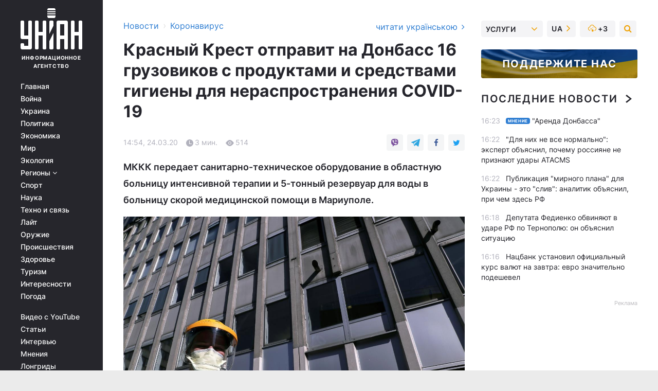

--- FILE ---
content_type: text/html; charset=UTF-8
request_url: https://covid.unian.net/10929140-krasnyy-krest-otpravit-na-donbass-16-gruzovikov-s-produktami-i-sredstvami-gigieny-dlya-nerasprostraneniya-covid-19.html
body_size: 31050
content:
    <!doctype html><html lang="ru"><head><meta charset="utf-8"><meta name="viewport" content="width=device-width, initial-scale=1.0, maximum-scale=2"><title>Красный Крест отправит на Донбасс 16 грузовиков с продуктами и средствами гигиены для нераспространения COVID-19 | УНИАН</title><meta name="description" content="Международный комитет Красного Креста (МККК) начал срочную раздачи продуктов и средств гигиены местным жителям Донбасса для предотвращения распространения COVID-19. МККК передает санитарно-техническое оборудование в областную больницу интенсивной терапии и 5-тонный резервуар для воды в больницу скорой медицинской помощи в Мариуполе."/><meta name="keywords" content=""/><meta name="theme-color" content="#28282d"><link rel="manifest" href="https://covid.unian.net/manifest.json"><link rel="shortcut icon" href="https://covid.unian.net/favicon.ico"/><meta property="fb:page_id" content="112821225446278"/><meta property="fb:app_id" content="1728296543975266"/><meta name="application-name" content="УНИАН"><meta name="apple-mobile-web-app-title" content="УНИАН"><meta name="apple-itunes-app" content="app-id=840099366, affiliate-data=ct=smartbannerunian"><link rel="mask-icon" href="https://covid.unian.net/images/safari-pinned-tab.svg" color="#28282d"><link rel="apple-touch-icon" href="https://covid.unian.net/images/apple-touch-icon.png"><link rel="apple-touch-icon" sizes="76x76" href="https://covid.unian.net/images/apple-touch-icon-76x76.png"><link rel="apple-touch-icon" sizes="120x120" href="https://covid.unian.net/images/apple-touch-icon-120x120.png"><link rel="apple-touch-icon" sizes="152x152" href="https://covid.unian.net/images/apple-touch-icon-152x152.png"><link rel="apple-touch-icon" sizes="180x180" href="https://covid.unian.net/images/apple-touch-icon-180x180.png"><link rel="preconnect" href="https://get.optad360.io/" crossorigin><link rel="preconnect" href="https://images.unian.net/" crossorigin><link rel="preconnect" href="https://membrana-cdn.media/" crossorigin><link rel="preconnect" href="https://www.googletagmanager.com/" crossorigin><link rel="preconnect" href="https://static.cloudflareinsights.com" crossorigin><link rel="preconnect" href="https://securepubads.g.doubleclick.net" crossorigin><link rel="preconnect" href="https://pagead2.googlesyndication.com/" crossorigin><link rel="dns-prefetch" href="https://i.ytimg.com/"><link rel="dns-prefetch" href="https://1plus1.video/"><link rel="dns-prefetch" href="https://ls.hit.gemius.pl"><link rel="dns-prefetch" href="https://jsc.idealmedia.io/"><link rel="dns-prefetch" href="https://gaua.hit.gemius.pl/"><link rel="dns-prefetch" href="https://cm.g.doubleclick.net/"><link rel="dns-prefetch" href="https://fonts.googleapis.com/"><link rel="dns-prefetch" href="https://ep2.adtrafficquality.google/"><link rel="dns-prefetch" href="https://ep1.adtrafficquality.google/"><meta property="og:image:width" content="620"><meta property="og:image:height" content="324"><meta property="og:image:type" content="image/jpeg"><meta property="og:url" content="https://covid.unian.net/10929140-krasnyy-krest-otpravit-na-donbass-16-gruzovikov-s-produktami-i-sredstvami-gigieny-dlya-nerasprostraneniya-covid-19.html"/><meta property="og:title" content="Красный Крест отправит на Донбасс 16 грузовиков с продуктами и средствами гигиены для нераспространения COVID-19"/><meta property="og:description" content="МККК передает санитарно-техническое оборудование в областную больницу интенсивной терапии и 5-тонный резервуар для воды в больницу скорой медицинской помощи в Мариуполе."/><meta property="og:type" content="article"/><meta property="og:image" content="https://images.unian.net/photos/2020_03/thumb_files/620_324_1584970387-2052.jpg?1"/><meta property="og:published_time" content="2020-03-24T14:54:00+02:00"><meta property="og:modified_time" content="2020-03-24T14:54:35+02:00"><meta property="og:tag" content="коронавирус в Украине"><meta property="og:section" content="Коронавирус"><meta name="twitter:card" content="summary_large_image"/><meta name="twitter:site" content="@unian"/><meta name="twitter:title" content="Красный Крест отправит на Донбасс 16 грузовиков с продуктами и средствами гигиены для нераспространения COVID-19"/><meta name="twitter:description" content="МККК передает санитарно-техническое оборудование в областную больницу интенсивной терапии и 5-тонный резервуар для воды в больницу скорой медицинской помощи в Мариуполе."><meta name="twitter:creator" content="@unian"/><meta name="twitter:image" content="https://images.unian.net/photos/2020_03/thumb_files/1000_545_1584970387-2052.jpg?1"/><meta name="twitter:image:src" content="https://images.unian.net/photos/2020_03/thumb_files/1000_545_1584970387-2052.jpg?1"/><meta name="twitter:domain" content="www.unian.net"/><meta name="robots" content="index, follow, max-image-preview:large"><meta name="telegram:channel" content="@uniannet"><link rel="alternate" href="https://covid.unian.net/10929140-krasnyy-krest-otpravit-na-donbass-16-gruzovikov-s-produktami-i-sredstvami-gigieny-dlya-nerasprostraneniya-covid-19.html"
                  hreflang="ru"><link rel="alternate" href="https://covid.unian.ua/10929143-chervoniy-hrest-vidpravit-na-donbas-16-vantazhivok-z-harchami-y-zasobami-gigiyeni-dlya-neposhirennya-covid-19.html"
                  hreflang="uk"><script>
        function loadVideoNts(url) {
            var script = document.createElement('script');
            script.async = true;
            script.src = url;
            document.head.appendChild(script);
        }
        function handleIntersection(entries, observer) {
            entries.forEach(function (entry) {
                if (entry.isIntersecting) {
                    var videoWrapper = entry.target;
                    observer.unobserve(videoWrapper);

                    window.notsyCmd = window.notsyCmd || [];
                    window.notsyCmd.push(function () {
                        window.notsyInit({
                            pageVersionAutodetect: true,
                            targeting: [['site_section', 'covid']]
                        });
                    });

                    videoWrapper.setAttribute('data-loaded', 'true');
                    observer.disconnect(); // Припиняємо спостереження, коли блок був досягнутий

                    // Завантажуємо скрипт після досягнення блока
                    loadVideoNts('https://cdn.membrana.media/uni/ym.js');
                }
            });
        }

        var options = {
            root: null,
            rootMargin: '0px',
            threshold: 0.1
        };

        var observerMembr = new IntersectionObserver(handleIntersection, options);

        document.addEventListener('DOMContentLoaded', function () {
            var videoWrapper = document.querySelector('.nts-video-wrapper:not([data-loaded])');
            if (videoWrapper) {
                observerMembr.observe(videoWrapper);
            }
        });

    </script><link rel="alternate" href="https://covid.unian.net/10929140-krasnyy-krest-otpravit-na-donbass-16-gruzovikov-s-produktami-i-sredstvami-gigieny-dlya-nerasprostraneniya-covid-19.html" hreflang="x-default"/><link href="https://covid.unian.net/amp-10929140-krasnyy-krest-otpravit-na-donbass-16-gruzovikov-s-produktami-i-sredstvami-gigieny-dlya-nerasprostraneniya-covid-19.html" rel="amphtml"><link rel="canonical" href="https://covid.unian.net/10929140-krasnyy-krest-otpravit-na-donbass-16-gruzovikov-s-produktami-i-sredstvami-gigieny-dlya-nerasprostraneniya-covid-19.html"><link rel="preload" as="font" type="font/woff" crossorigin="anonymous" href="https://covid.unian.net/build/assets/fonts/Inter/Inter-Bold.woff"><link rel="preload" as="font" type="font/woff" crossorigin="anonymous" href="https://covid.unian.net/build/assets/fonts/Inter/Inter-Medium.woff"><link rel="preload" as="font" type="font/woff" crossorigin="anonymous" href="https://covid.unian.net/build/assets/fonts/Inter/Inter-Regular.woff"><link rel="preload" as="font" type="font/woff" crossorigin="anonymous" href="https://covid.unian.net/build/assets/fonts/Inter/Inter-SemiBold.woff"><style id="top"> *{margin:0;padding:0}body{font-size:14px;line-height:1.5}html{font-family:sans-serif;-ms-text-size-adjust:100%;-webkit-text-size-adjust:100%;-webkit-tap-highlight-color:rgba(0,0,0,0)}[class*=" icon-"],[class^=icon-],html{-webkit-font-smoothing:antialiased}a,img{border:none;outline:none}*{box-sizing:border-box;-webkit-box-sizing:border-box;-moz-box-sizing:border-box}@media (max-width:1184px){.nano-mob>.nano-content-mob{position:absolute;overflow:scroll;overflow-x:hidden;right:0;bottom:0}.nano-mob>.nano-content-mob::-webkit-scrollbar{display:none}.has-scrollbar>.nano-content-mob::-webkit-scrollbar{display:block}.nano-mob>.nano-pane{display:none!important;background:rgba(0,0,0,.25);position:absolute;width:10px;right:0;top:0;bottom:0;visibility:hidden;opacity:.01;-webkit-transition:.2s;-moz-transition:.2s;-o-transition:.2s;transition:.2s;border-radius:5px}.nano-mob>.nano-pane>.nano-slider{display:none;background:#444;position:relative;margin:0 1px;border-radius:3px}}@media (min-width:1185px){.nano-mob>.nano-content{-moz-appearance:none}.hidden-lg{display:none!important}.nano:not(.nano-mob)>.nano-content{position:absolute;overflow:auto;overflow-x:hidden;top:0;right:-12px!important;bottom:0;left:0}}.app-banner{padding:12px 26px 12px 16px;max-width:240px;height:320px;position:relative;margin:0 auto}.app-banner__title{font-weight:700;font-size:24px;line-height:28px;color:#efa205;margin-bottom:8px}.app-banner__text{font-weight:500;font-size:16px;line-height:20px;color:#fff}.app-banner__bottom{position:absolute;bottom:0;display:flex;justify-content:space-between;width:100%;left:0;padding:12px 16px}.app-banner__btn{height:36px;width:calc(50% - 4px);border:2px solid #efa205;border-radius:8px;text-align:center;line-height:30px}</style><link rel="stylesheet" href="https://covid.unian.net/build/post.3be4df6d8b4a91f6ec276f2a187ccfdc.css"><style>
        .nts-video {width: 100%; height: calc(100vw / 16 * 9); max-height: 270px; margin: 10px auto; }
        .nts-video-wrapper {max-width: 670px;background: #383842;padding: 8px 16px 16px;border-radius: 4px;margin : 16px 0;overflow: hidden}
        .nts-video-label svg{margin-right: 8px;}
        .nts-video-label {font-weight: 600;font-size: 16px;line-height: 24px;align-self: start;letter-spacing: 0.08em;text-transform: uppercase;color: #B2B2BD;flex-start;align-items: center;
            display: flex;}

        @media (min-width: 1024px) {
            .nts-video {height: 360px; max-height: 360px;    margin-bottom: unset;}
        }
        @media (max-width: 1200px) {


        }

    </style><script type="application/ld+json">{"@context":"https:\/\/schema.org","@type":"NewsArticle","headline":"Красный Крест отправит на Донбасс 16 грузовиков с продуктами и средствами гигиены для нераспространения COVID-19","description":"МККК передает санитарно-техническое оборудование в областную больницу интенсивной терапии и 5-тонный резервуар для воды в больницу скорой медицинской помощи в Мариуполе.","articleSection":"Коронавирус","inLanguage":"ru","isAccessibleForFree":true,"datePublished":"2020-03-24T14:54:00+02:00","dateModified":"2020-03-24T14:54:35+02:00","mainEntityOfPage":{"@type":"WebPage","@id":"https:\/\/covid.unian.net\/10929140-krasnyy-krest-otpravit-na-donbass-16-gruzovikov-s-produktami-i-sredstvami-gigieny-dlya-nerasprostraneniya-covid-19.html"},"image":{"@type":"ImageObject","url":"https:\/\/images.unian.net\/photos\/2020_03\/thumb_files\/1200_0_1584970387-2052.jpg"},"publisher":{"@type":"Organization","name":"УНИАН","legalName":"Украинское независимое информационное агентство УНИАН","url":"https:\/\/www.unian.net\/","sameAs":["https:\/\/www.facebook.com\/uniannet\/","https:\/\/www.facebook.com\/UNIAN.ua","https:\/\/www.facebook.com\/unian.ukraine","https:\/\/www.facebook.com\/pogoda.unian\/","https:\/\/www.facebook.com\/devichnikunian\/","https:\/\/www.facebook.com\/starsunian\/","https:\/\/x.com\/unian","https:\/\/t.me\/uniannet","https:\/\/invite.viber.com\/?g2=AQA%2Fnf2OzxyI50pG6plG5XH2%2FokWAnOf0dNcAMevia2uE9z%2FYouMau7DjYf%2B06f1&lang=ru","https:\/\/www.youtube.com\/@unian","https:\/\/www.youtube.com\/@unian_tv","https:\/\/uk.wikipedia.org\/wiki\/%D0%A3%D0%9D%D0%86%D0%90%D0%9D","https:\/\/ru.wikipedia.org\/wiki\/%D0%A3%D0%9D%D0%98%D0%90%D0%9D","https:\/\/www.linkedin.com\/company\/96838031\/"],"foundingDate":1993,"logo":{"@type":"ImageObject","url":"https:\/\/covid.unian.net\/images\/unian_schema.png","width":95,"height":60},"address":{"@type":"PostalAddress","streetAddress":"ул. Кириловская 23","addressLocality":"Киев","postalCode":"01001","addressCountry":"UA"},"contactPoint":{"@type":"ContactPoint","email":"unian.headquoters@unian.net","telephone":"+38-044-498-07-60","contactType":"headquoters","areaServed":"UA","availableLanguage":["uk-UA","ru-UA","en-UA"]}},"name":"УНИАН редакция","author":{"@type":"Person","0":"УНИАН редакция"},"articleBody":"REUTERS\r\n\r\n\r\nМеждународный комитет Красного Креста (МККК) начал срочную раздачи продуктов и средств гигиены местным жителям Донбасса для предотвращения распространения COVID-19.\r\n\r\nОб этом сообщает пресс-служба МККК.\r\n\r\n&laquo;Международный Комитет Красного Креста отправил на Донбасс 16 грузовиков, чтобы покрыть нужды около 12 тысяч людей по обе стороны линии столкновения. Кроме того, на наших складах на Донбассе есть дополнительные продуктовые и гигиенические наборы, рассчитанные на 50 тысяч человек&raquo;, - говорится в сообщении.\r\n\r\nЧитайте такжеСегодня на Донбассе два украинских военных получили ранения - штаб ООС\r\n\r\nОдновременно МККК сейчас получает оборудование для лечения потенциальных пациентов COVID-19. Медикаменты будут доставлены в центры первичной медико-санитарной помощи, оказывающие помощь людям с хроническими заболеваниями.\r\n\r\n&laquo;Сегодня МККК передает санитарно-техническое оборудование в областную больницу интенсивной терапии в Мариуполе и 5-тонный резервуар для воды в больницу скорой медицинской помощи в Мариуполе. Мы также рассматриваем возможность установить небольшие резервуары и мгновенные водонагреватели в инфекционном отделении больницы&raquo;, - добавили в организации.\r\n\r\n&laquo;Ответственность МККК как гуманитарной организации в такие времена - это прежде всего забота о людях, их безопасность и обеспечение наличия у них основных средств к существованию, таких как продукты питания, гигиенические средства, питьевая вода и жилье&raquo;, - отмечают в МККК.\r\n\r\nУказывается, что вчера была начата срочная раздача продуктов и средств гигиены в Песках, Опытном, Невельском, Водяном, Уманском и Пивничном. &laquo;Мы принимаем дополнительные меры для минимизации контакта с людьми, которые получают поддержку МККК. Мы доставляем помощь непосредственно к двери, оставляем ее и отходим на безопасное расстояние, чтобы люди могли забрать наборы с едой и средствами гигиены&raquo;, - отметили в организации.\r\n\r\nЧтобы предотвратить распространение COVID-19, МККК работает с общинами в три этапа:\r\n\r\n\r\n\tраспространение информации о соблюдении дистанции, мытье рук и гигиене, а также поддержка центрам первичной медико-санитарной помощи;\r\n\tпредоставление центрам первичной медико-санитарной помощи средств индивидуальной защиты для медицинских работников, речь идет о хирургических масках, перчатках, мыле, средствах для мытья рук;\r\n\tпредоставление средств индивидуальной защиты медицинским работникам в местах содержания под стражей, а также передача средств гигиены и моющих средств в такие учреждения.\r\n\r\n\r\nКак сообщал УНИАН, в Министерстве здравоохранения заявили, что по состоянию на 13:00 24 марта количество случаев коронавирусной болезни COVID-19 в Украине выросло до 97."}</script><script type="application/ld+json">{"@context":"https:\/\/schema.org","@type":"BreadcrumbList","itemListElement":[{"@type":"ListItem","position":1,"item":{"@id":"https:\/\/www.unian.net\/","name":"Новости"}},{"@type":"ListItem","position":2,"item":{"@id":"https:\/\/covid.unian.net\/","name":"Коронавирус"}},{"@type":"ListItem","position":3,"item":{"@id":"https:\/\/covid.unian.net\/10929140-krasnyy-krest-otpravit-na-donbass-16-gruzovikov-s-produktami-i-sredstvami-gigieny-dlya-nerasprostraneniya-covid-19.html","name":"Красный Крест отправит на Донбасс 16 грузовиков с продуктами и средствами гигиены для нераспространения COVID-19"}}]}</script><link rel="alternate" type="application/rss+xml" href="https://rss.unian.net/site/gplay_302_rus.rss"/><script type="application/ld+json">{"@context":"https:\/\/schema.org","@type":"SoftwareApplication","name":"УНИАН","operatingSystem":"iOS 13.0 or later","applicationCategory":"BusinessApplication","offers":{"@type":"Offer","price":"0","priceCurrency":"USD"}}</script><script type="application/ld+json">{"@context":"https:\/\/schema.org","@type":"SoftwareApplication","name":"УНИАН","operatingSystem":"ANDROID","applicationCategory":"BusinessApplication","offers":{"@type":"Offer","price":"0","priceCurrency":"USD"}}</script><script type="application/ld+json">{"@context":"https:\/\/schema.org","@type":"Organization","name":"УНИАН","legalName":"Украинское независимое информационное агентство УНИАН","url":"https:\/\/www.unian.net\/","sameAs":["https:\/\/www.facebook.com\/uniannet\/","https:\/\/www.facebook.com\/UNIAN.ua","https:\/\/www.facebook.com\/unian.ukraine","https:\/\/www.facebook.com\/pogoda.unian\/","https:\/\/www.facebook.com\/devichnikunian\/","https:\/\/www.facebook.com\/starsunian\/","https:\/\/x.com\/unian","https:\/\/t.me\/uniannet","https:\/\/invite.viber.com\/?g2=AQA%2Fnf2OzxyI50pG6plG5XH2%2FokWAnOf0dNcAMevia2uE9z%2FYouMau7DjYf%2B06f1&lang=ru","https:\/\/www.youtube.com\/@unian","https:\/\/www.youtube.com\/@unian_tv","https:\/\/uk.wikipedia.org\/wiki\/%D0%A3%D0%9D%D0%86%D0%90%D0%9D","https:\/\/ru.wikipedia.org\/wiki\/%D0%A3%D0%9D%D0%98%D0%90%D0%9D","https:\/\/www.linkedin.com\/company\/96838031\/"],"foundingDate":1993,"logo":{"@type":"ImageObject","url":"https:\/\/covid.unian.net\/images\/unian_schema.png","width":95,"height":60},"address":{"@type":"PostalAddress","streetAddress":"ул. Кириловская 23","addressLocality":"Киев","postalCode":"01001","addressCountry":"UA"},"contactPoint":{"@type":"ContactPoint","email":"unian.headquoters@unian.net","telephone":"+38-044-498-07-60","contactType":"headquoters","areaServed":"UA","availableLanguage":["uk-UA","ru-UA","en-UA"]}}</script><script type="application/ld+json">{"@context":"https:\/\/schema.org","@type":"NewsMediaOrganization","name":"УНИАН","legalName":"Украинское независимое информационное агентство УНИАН","url":"https:\/\/www.unian.net\/","sameAs":["https:\/\/www.facebook.com\/uniannet\/","https:\/\/www.facebook.com\/UNIAN.ua","https:\/\/www.facebook.com\/unian.ukraine","https:\/\/www.facebook.com\/pogoda.unian\/","https:\/\/www.facebook.com\/devichnikunian\/","https:\/\/www.facebook.com\/starsunian\/","https:\/\/x.com\/unian","https:\/\/t.me\/uniannet","https:\/\/invite.viber.com\/?g2=AQA%2Fnf2OzxyI50pG6plG5XH2%2FokWAnOf0dNcAMevia2uE9z%2FYouMau7DjYf%2B06f1&lang=ru","https:\/\/www.youtube.com\/@unian","https:\/\/www.youtube.com\/@unian_tv","https:\/\/uk.wikipedia.org\/wiki\/%D0%A3%D0%9D%D0%86%D0%90%D0%9D","https:\/\/ru.wikipedia.org\/wiki\/%D0%A3%D0%9D%D0%98%D0%90%D0%9D","https:\/\/www.linkedin.com\/company\/96838031\/"],"foundingDate":1993,"logo":{"@type":"ImageObject","url":"https:\/\/covid.unian.net\/images\/unian_schema.png","width":95,"height":60},"address":{"@type":"PostalAddress","streetAddress":"ул. Кириловская 23","addressLocality":"Киев","postalCode":"01001","addressCountry":"UA"},"contactPoint":{"@type":"ContactPoint","email":"unian.headquoters@unian.net","telephone":"+38-044-498-07-60","contactType":"headquoters","areaServed":"UA","availableLanguage":["uk-UA","ru-UA","en-UA"]}}</script><script type="application/ld+json">{"@context":"https:\/\/schema.org","@type":"WebSite","name":"Украинское независимое информационное агентство УНИАН","alternateName":"УНИАН","url":"https:\/\/www.unian.net\/","potentialAction":{"@type":"SearchAction","target":"https:\/\/www.unian.net\/search?q={search_term_string}","query-input":"required name=search_term_string"},"author":{"@type":"NewsMediaOrganization","name":"УНИАН","legalName":"Украинское независимое информационное агентство УНИАН","url":"https:\/\/www.unian.net\/","sameAs":["https:\/\/www.facebook.com\/uniannet\/","https:\/\/www.facebook.com\/UNIAN.ua","https:\/\/www.facebook.com\/unian.ukraine","https:\/\/www.facebook.com\/pogoda.unian\/","https:\/\/www.facebook.com\/devichnikunian\/","https:\/\/www.facebook.com\/starsunian\/","https:\/\/x.com\/unian","https:\/\/t.me\/uniannet","https:\/\/invite.viber.com\/?g2=AQA%2Fnf2OzxyI50pG6plG5XH2%2FokWAnOf0dNcAMevia2uE9z%2FYouMau7DjYf%2B06f1&lang=ru","https:\/\/www.youtube.com\/@unian","https:\/\/www.youtube.com\/@unian_tv","https:\/\/uk.wikipedia.org\/wiki\/%D0%A3%D0%9D%D0%86%D0%90%D0%9D","https:\/\/ru.wikipedia.org\/wiki\/%D0%A3%D0%9D%D0%98%D0%90%D0%9D","https:\/\/www.linkedin.com\/company\/96838031\/"],"foundingDate":1993,"logo":{"@type":"ImageObject","url":"https:\/\/covid.unian.net\/images\/unian_schema.png","width":95,"height":60},"address":{"@type":"PostalAddress","streetAddress":"ул. Кириловская 23","addressLocality":"Киев","postalCode":"01001","addressCountry":"UA"},"contactPoint":{"@type":"ContactPoint","email":"unian.headquoters@unian.net","telephone":"+38-044-498-07-60","contactType":"headquoters","areaServed":"UA","availableLanguage":["uk-UA","ru-UA","en-UA"]}},"creator":{"@type":"NewsMediaOrganization","name":"УНИАН","legalName":"Украинское независимое информационное агентство УНИАН","url":"https:\/\/www.unian.net\/","sameAs":["https:\/\/www.facebook.com\/uniannet\/","https:\/\/www.facebook.com\/UNIAN.ua","https:\/\/www.facebook.com\/unian.ukraine","https:\/\/www.facebook.com\/pogoda.unian\/","https:\/\/www.facebook.com\/devichnikunian\/","https:\/\/www.facebook.com\/starsunian\/","https:\/\/x.com\/unian","https:\/\/t.me\/uniannet","https:\/\/invite.viber.com\/?g2=AQA%2Fnf2OzxyI50pG6plG5XH2%2FokWAnOf0dNcAMevia2uE9z%2FYouMau7DjYf%2B06f1&lang=ru","https:\/\/www.youtube.com\/@unian","https:\/\/www.youtube.com\/@unian_tv","https:\/\/uk.wikipedia.org\/wiki\/%D0%A3%D0%9D%D0%86%D0%90%D0%9D","https:\/\/ru.wikipedia.org\/wiki\/%D0%A3%D0%9D%D0%98%D0%90%D0%9D","https:\/\/www.linkedin.com\/company\/96838031\/"],"foundingDate":1993,"logo":{"@type":"ImageObject","url":"https:\/\/covid.unian.net\/images\/unian_schema.png","width":95,"height":60},"address":{"@type":"PostalAddress","streetAddress":"ул. Кириловская 23","addressLocality":"Киев","postalCode":"01001","addressCountry":"UA"},"contactPoint":{"@type":"ContactPoint","email":"unian.headquoters@unian.net","telephone":"+38-044-498-07-60","contactType":"headquoters","areaServed":"UA","availableLanguage":["uk-UA","ru-UA","en-UA"]}},"publisher":{"@type":"NewsMediaOrganization","name":"УНИАН","legalName":"Украинское независимое информационное агентство УНИАН","url":"https:\/\/www.unian.net\/","sameAs":["https:\/\/www.facebook.com\/uniannet\/","https:\/\/www.facebook.com\/UNIAN.ua","https:\/\/www.facebook.com\/unian.ukraine","https:\/\/www.facebook.com\/pogoda.unian\/","https:\/\/www.facebook.com\/devichnikunian\/","https:\/\/www.facebook.com\/starsunian\/","https:\/\/x.com\/unian","https:\/\/t.me\/uniannet","https:\/\/invite.viber.com\/?g2=AQA%2Fnf2OzxyI50pG6plG5XH2%2FokWAnOf0dNcAMevia2uE9z%2FYouMau7DjYf%2B06f1&lang=ru","https:\/\/www.youtube.com\/@unian","https:\/\/www.youtube.com\/@unian_tv","https:\/\/uk.wikipedia.org\/wiki\/%D0%A3%D0%9D%D0%86%D0%90%D0%9D","https:\/\/ru.wikipedia.org\/wiki\/%D0%A3%D0%9D%D0%98%D0%90%D0%9D","https:\/\/www.linkedin.com\/company\/96838031\/"],"foundingDate":1993,"logo":{"@type":"ImageObject","url":"https:\/\/covid.unian.net\/images\/unian_schema.png","width":95,"height":60},"address":{"@type":"PostalAddress","streetAddress":"ул. Кириловская 23","addressLocality":"Киев","postalCode":"01001","addressCountry":"UA"},"contactPoint":{"@type":"ContactPoint","email":"unian.headquoters@unian.net","telephone":"+38-044-498-07-60","contactType":"headquoters","areaServed":"UA","availableLanguage":["uk-UA","ru-UA","en-UA"]}},"datePublished":"2025-11-20T16:36:18+02:00","dateModified":"2025-11-20T16:36:18+02:00","inLanguage":"ru"}</script><link href="https://www.googletagmanager.com/gtag/js?id=G-TECJ2YKWSJ" rel="preload" as="script"><script async src="https://www.googletagmanager.com/gtag/js?id=G-TECJ2YKWSJ"></script><script>window.dataLayer = window.dataLayer || [];function gtag(){dataLayer.push(arguments);}gtag('js', new Date());gtag('config', 'G-TECJ2YKWSJ');</script><script>(function(w,d,s,l,i){w[l]=w[l]||[];w[l].push({'gtm.start':new Date().getTime(),event:'gtm.js'});var f=d.getElementsByTagName(s)[0],j=d.createElement(s),dl=l!='dataLayer'?'&l='+l:'';j.async=true;j.src='https://www.googletagmanager.com/gtm.js?id='+i+dl;f.parentNode.insertBefore(j,f);})(window,document,'script','dataLayer','GTM-N24V2BL');</script></head><body class="home" data-infinite-scroll=""><div id="page_content" class="container main-wrap" data-page="1" data-page-max="50"><div class="main-column row m-0"><div class="col-lg-2 col-sm-12 prl0"><div class="main-menu"><div class="main-menu__content nano"><div class="nano-content"><div class="inside-nano-content"><a href="javascript:void(0);" id="trigger" class="menu-trigger hidden-lg" aria-label="menu"></a><div class="main-menu__logo"><a href="https://www.unian.net/"><img src="https://covid.unian.net/images/unian-logo.svg" alt="Информационное агентство" width="120" height="80"/><div class="main-menu__logo-text">Информационное агентство</div></a></div><div class="hidden-lg main-menu__search"><div class="header-search__toggle hidden-lg" style="width: 15px; height: 19px"><i class="fa fa-search"></i></div><form method="GET" action="https://www.unian.net/search" class="header-search__form disactive"><div class="header-search__close hidden-lg">+</div><input type="text" name="q" aria-label="search" class="header-search__input" placeholder=" "/><input type="hidden" name="token" value="1456058761"/><button type="submit" class="header-search__button" aria-label="search"><i class="fa fa-search"></i></button></form></div><nav class="main-menu__nav mp-menu nano nano-mob" id="mp-menu"><div class="main-menu__close hidden-lg">+</div><div class="nano-content nano-content-mob"><div class="mp-level main-menu__list"><ul><li class="main-menu__item"><a href="https://www.unian.net/">Главная</a></li><li class="main-menu__item"><a href="https://www.unian.net/war">Война</a></li><li class="main-menu__item"><a href="https://www.unian.net/society">Украина</a></li><li class="main-menu__item"><a href="https://www.unian.net/politics">Политика</a></li><li class="main-menu__item"><a href="https://www.unian.net/economics">Экономика</a></li><li class="main-menu__item"><a href="https://www.unian.net/world">Мир</a></li><li class="main-menu__item"><a href="https://www.unian.net/ecology">Экология</a></li><li class="main-menu__item has-submenu"><a href="javascript:void(0);">Регионы <i class="fa fa-angle-down"></i></a><div class="sub-level main-menu__sub-list"><ul><li><a href="https://www.unian.net/kyiv">Киев</a></li><li><a href="https://www.unian.net/lvov">Львов</a></li><li><a href="https://www.unian.net/dnepropetrovsk">Днепр</a></li><li><a href="https://www.unian.net/kharkiv">Харьков</a></li><li><a href="https://www.unian.net/odessa">Одесса</a></li></ul></div></li><li class="main-menu__item"><a href="https://sport.unian.net/">Спорт</a></li><li class="main-menu__item"><a href="https://www.unian.net/science">Наука</a></li><li class="main-menu__item"><a href="https://www.unian.net/techno">Техно и связь</a></li><li class="main-menu__item"><a href="https://www.unian.net/lite">Лайт</a></li><li class="main-menu__item"><a href="https://www.unian.net/weapons">Оружие</a></li><li class="main-menu__item"><a href="https://www.unian.net/incidents">Происшествия</a></li><li class="main-menu__item"><a href="https://health.unian.net/">Здоровье</a></li><li class="main-menu__item"><a href="https://www.unian.net/tourism">Туризм</a></li><li class="main-menu__item"><a href="https://www.unian.net/curiosities">Интересности</a></li><li class="main-menu__item"><a href="https://pogoda.unian.net">Погода</a></li></ul></div><div class="main-menu__services main-menu__list"><ul><li class="main-menu__item"><a href="https://covid.unian.net/video-youtube">Видео с YouTube</a></li><li class="main-menu__item"><a href="https://www.unian.net/detail/publications">Статьи</a></li><li class="main-menu__item"><a href="https://www.unian.net/detail/interviews">Интервью</a></li><li class="main-menu__item"><a href="https://www.unian.net/detail/opinions">Мнения</a></li><li class="main-menu__item"><a href="https://www.unian.net/longrids">Лонгриды</a></li><li class="main-menu__item hidden-lg"><a href="https://www.unian.net/static/press/live">Пресс-центр</a></li><li class="main-menu__item has-submenu hidden-lg"><a href="javascript:void(0);">Услуги<i class="fa fa-angle-down"></i></a><div class="sub-level main-menu__sub-list"><ul><li><a href="https://www.unian.net/static/advertising/advert">Реклама на сайте</a></li><li><a href="https://www.unian.net/static/press/about">Пресс-центр</a></li><li><a href="https://photo.unian.net/">Фотобанк</a></li><li><a href="https://www.unian.net/static/monitoring/about">Мониторинг СМИ</a></li><li><a href="https://www.unian.net/static/subscription/products">Подписка на новости</a></li></ul></div></li></ul></div><div class="main-menu__services main-menu__list"><ul><li class="main-menu__item"><a href="https://www.unian.net/news/archive">Архив</a></li><li class="main-menu__item "><a href="https://www.unian.net/vacancy">Вакансии</a></li><li class="main-menu__item"><a href="https://www.unian.net/static/contacts">Контакты</a></li></ul></div></div></nav></div></div></div><div id="M473096ScriptRootC1436947" class="ideal-story" data-attribute="https://jsc.idealmedia.io/u/n/unian.net.1436947.js"></div></div></div><div class="col-lg-10 col-sm-12"><div class=" hot-news--negative"  ></div><div  class="running-line--negative"></div><div class="content-column"
											><div id="block_left_column_content" class="left-column sm-w-100"
																					 data-ajax-url="https://covid.unian.net/10929140-krasnyy-krest-otpravit-na-donbass-16-gruzovikov-s-produktami-i-sredstvami-gigieny-dlya-nerasprostraneniya-covid-19.html"
																	><div class=" infinity-item"
         data-url="https://covid.unian.net/10929140-krasnyy-krest-otpravit-na-donbass-16-gruzovikov-s-produktami-i-sredstvami-gigieny-dlya-nerasprostraneniya-covid-19.html"
         data-title="Красный Крест отправит на Донбасс 16 грузовиков с продуктами и средствами гигиены для нераспространения COVID-19 | УНИАН"
         data-io-article-url="https://covid.unian.net/10929140-krasnyy-krest-otpravit-na-donbass-16-gruzovikov-s-produktami-i-sredstvami-gigieny-dlya-nerasprostraneniya-covid-19.html"
         data-prev-url="https://covid.unian.net/"
    ><div class="article "><div class="top-bredcr "><div class="breadcrumbs"><ol vocab="https://schema.org/" typeof="BreadcrumbList"><li property="itemListElement" typeof="ListItem"><a property="item" typeof="WebPage"
               href="//www.unian.net/detail/all_news"><span
                        property="name">  Новости</span></a><meta property="position" content="1"></li><li><span>›</span></li><li property="itemListElement" typeof="ListItem"><a property="item" typeof="WebPage"
                   href="https://covid.unian.net/"><span
                            property="name">  Коронавирус</span></a><meta property="position" content="2"></li></ol></div><a href="https://covid.unian.ua/10929143-chervoniy-hrest-vidpravit-na-donbas-16-vantazhivok-z-harchami-y-zasobami-gigiyeni-dlya-neposhirennya-covid-19.html" rel="alternate" hreflang="uk" class="other-lang ">
                                   читати українською
                                                                <i class="fa fa-angle-right"></i></a></div><h1>Красный Крест отправит на Донбасс 16 грузовиков с продуктами и средствами гигиены для нераспространения COVID-19</h1><div class="article__info    "><div><div class="article__info-item time ">14:54, 24.03.20</div><span class="article__info-item comments"><i class="unian-read"></i>
                                3 мин.
                            </span><span class="article__info-item views"><i class="unian-eye"></i><span id="js-views-10929140"></span><script>
    function CreateRequest() {
        var Request = false;

        if (window.XMLHttpRequest) {
            //Gecko-совместимые браузеры, Safari, Konqueror
            Request = new XMLHttpRequest();
        } else if (window.ActiveXObject) {
            //Internet explorer
            try {
                Request = new ActiveXObject("Microsoft.XMLHTTP");
            } catch (CatchException) {
                Request = new ActiveXObject("Msxml2.XMLHTTP");
            }
        }

        if (!Request) {
            return null;
        }

        return Request;
    }

    /*
        Функция посылки запроса к файлу на сервере
        r_method  - тип запроса: GET или POST
        r_path    - путь к файлу
        r_args    - аргументы вида a=1&b=2&c=3...
        r_handler - функция-обработчик ответа от сервера
    */
    function SendRequest(r_method, r_path, r_args, r_handler) {
        //Создаём запрос
        var Request = CreateRequest();

        //Проверяем существование запроса еще раз
        if (!Request) {
            return;
        }

        //Назначаем пользовательский обработчик
        Request.onreadystatechange = function() {
            //Если обмен данными завершен
            if (Request.readyState == 4) {
                if (Request.status == 200) {
                    //Передаем управление обработчику пользователя
                    r_handler(Request);
                }
            }
        }

        //Проверяем, если требуется сделать GET-запрос
        if (r_method.toLowerCase() == "get" && r_args.length > 0)
            r_path += "?" + r_args;

        //Инициализируем соединение
        Request.open(r_method, r_path, true);

        if (r_method.toLowerCase() == "post") {
            //Если это POST-запрос

            //Устанавливаем заголовок
            Request.setRequestHeader("Content-Type","application/x-www-form-urlencoded; charset=utf-8");
            //Посылаем запрос
            Request.send(r_args);
        } else {
            //Если это GET-запрос
            Request.responseType = 'json';
            //Посылаем нуль-запрос
            Request.send(null);
        }
    }

    //Создаем функцию обработчик
    var Handler = function(Request) {
        document.getElementById("js-views-10929140").innerHTML = ' ' + Request.response.views;
    }

    //Отправляем запрос
    SendRequest("GET", '/ajax/views/10929140', "", Handler);
</script></span></div><div class="article-shares " data-url="https://covid.unian.net/10929140-krasnyy-krest-otpravit-na-donbass-16-gruzovikov-s-produktami-i-sredstvami-gigieny-dlya-nerasprostraneniya-covid-19.html"><div class="social-likes"><a href="viber://forward?text=https://covid.unian.net/10929140-krasnyy-krest-otpravit-na-donbass-16-gruzovikov-s-produktami-i-sredstvami-gigieny-dlya-nerasprostraneniya-covid-19.html" class="vb" rel="nofollow noopener"><i class="unian-viber"></i></a><a href="https://telegram.me/share/url?url=https://covid.unian.net/10929140-krasnyy-krest-otpravit-na-donbass-16-gruzovikov-s-produktami-i-sredstvami-gigieny-dlya-nerasprostraneniya-covid-19.html" class="tg" rel="nofollow noopener"><i class="unian-telegramm"></i></a><a href="https://www.facebook.com/sharer.php?u=https://covid.unian.net/10929140-krasnyy-krest-otpravit-na-donbass-16-gruzovikov-s-produktami-i-sredstvami-gigieny-dlya-nerasprostraneniya-covid-19.html" class="fb" rel="nofollow noopener"><i class="fa fa-facebook"></i></a><a href="https://twitter.com/share?&url=https://covid.unian.net/10929140-krasnyy-krest-otpravit-na-donbass-16-gruzovikov-s-produktami-i-sredstvami-gigieny-dlya-nerasprostraneniya-covid-19.html&text=Красный Крест отправит на Донбасс 16 грузовиков с продуктами и средствами гигиены для нераспространения COVID-19" class="tw" rel="nofollow noopener"><i class="fa fa-twitter"></i></a></div></div></div><p class="article__like-h2">МККК передает санитарно-техническое оборудование в областную больницу интенсивной терапии и 5-тонный резервуар для воды в больницу скорой медицинской помощи в Мариуполе.</p><div class="article-text  "><div class="photo_block"><img alt="REUTERS" src="[data-uri]" title="REUTERS" data-src="https://images.unian.net/photos/2020_03/1584970387-2052.jpg?0.31799269367621963" class="lazy"><div class="subscribe_photo_text">REUTERS</div></div><p>Международный комитет Красного Креста (МККК) начал срочную раздачи продуктов и средств гигиены местным жителям Донбасса для предотвращения распространения COVID-19.</p><p>Об этом сообщает пресс-служба МККК.</p><p>«Международный Комитет Красного Креста отправил на Донбасс 16 грузовиков, чтобы покрыть нужды около 12 тысяч людей по обе стороны линии столкновения. Кроме того, на наших складах на Донбассе есть дополнительные продуктовые и гигиенические наборы, рассчитанные на 50 тысяч человек», - говорится в сообщении.</p><div><div class="nts-video-wrapper"><div class="nts-video-label"><svg xmlns="http://www.w3.org/2000/svg" width="24" height="24" viewbox="0 0 24 24" fill="none"><path d="M17 12L9 16L9 8L17 12Z" fill="#B2B2BD"></path><rect x="0.5" y="0.5" width="23" height="23" rx="11.5" stroke="#B2B2BD"></rect></svg>Видео дня</div><div class="nts-video UNI_VIDEO"></div></div></div><p><a target="_blank" class="read-also" data-src="https://images.unian.net/photos/2020_01/thumb_files/205_205_1578666725-5182.jpg" href="https://www.unian.net/war/10927772-segodnya-na-donbasse-dva-ukrainskih-voennyh-poluchili-raneniya-shtab-oos.html?utm_source=unian&amp;utm_medium=related_news&amp;utm_campaign=related_news_in_post"><span class="read-also-text">Читайте также</span><span class="read-also-info">Сегодня на Донбассе два украинских военных получили ранения - штаб ООС</span></a></p><p>Одновременно МККК сейчас получает оборудование для лечения потенциальных пациентов COVID-19. Медикаменты будут доставлены в центры первичной медико-санитарной помощи, оказывающие помощь людям с хроническими заболеваниями.</p><p>«Сегодня МККК передает санитарно-техническое оборудование в областную больницу интенсивной терапии в Мариуполе и 5-тонный резервуар для воды в больницу скорой медицинской помощи в Мариуполе. Мы также рассматриваем возможность установить небольшие резервуары и мгновенные водонагреватели в инфекционном отделении больницы», - добавили в организации.</p><p>«Ответственность МККК как гуманитарной организации в такие времена - это прежде всего забота о людях, их безопасность и обеспечение наличия у них основных средств к существованию, таких как продукты питания, гигиенические средства, питьевая вода и жилье», - отмечают в МККК.</p><p>Указывается, что вчера была начата срочная раздача продуктов и средств гигиены в Песках, Опытном, Невельском, Водяном, Уманском и Пивничном. «Мы принимаем дополнительные меры для минимизации контакта с людьми, которые получают поддержку МККК. Мы доставляем помощь непосредственно к двери, оставляем ее и отходим на безопасное расстояние, чтобы люди могли забрать наборы с едой и средствами гигиены», - отметили в организации.</p><p>Чтобы предотвратить распространение COVID-19, МККК работает с общинами в три этапа:</p><ul><li>распространение информации о соблюдении дистанции, мытье рук и гигиене, а также поддержка центрам первичной медико-санитарной помощи;</li><li>предоставление центрам первичной медико-санитарной помощи средств индивидуальной защиты для медицинских работников, речь идет о хирургических масках, перчатках, мыле, средствах для мытья рук;</li><li>предоставление средств индивидуальной защиты медицинским работникам в местах содержания под стражей, а также передача средств гигиены и моющих средств в такие учреждения.</li></ul><p>Как сообщал УНИАН, в Министерстве здравоохранения заявили, что по состоянию на 13:00 24 марта количество случаев коронавирусной болезни COVID-19 в Украине выросло до 97.</p></div><div class="article__tags "><a href="https://www.unian.net/tag/krasnyiy-krest" data-gtm-click data-gtm-action="Click"
                                       data-gtm-type="Tags" data-gtm-text="Красный крест"
                                       class="article__tag  ">Красный крест</a><a href="https://www.unian.net/tag/voyna-na-donbasse" data-gtm-click data-gtm-action="Click"
                                       data-gtm-type="Tags" data-gtm-text="война на Донбассе"
                                       class="article__tag  ">война на Донбассе</a><a href="https://www.unian.net/tag/koronavirus-v-ukraine" data-gtm-click data-gtm-action="Click"
                                       data-gtm-type="Tags" data-gtm-text="коронавирус в Украине"
                                       class="article__tag  ">коронавирус в Украине</a></div><a href="https://donate.unian.net" class="support-post"><span class="support-post__text">Помогите проекту</span><span class="support-post__btn">Поддержите нас</span></a><div class="article-bottom  "><div class="social-btn-bottom"><a href="https://t.me/uniannet" class="social-btn-bottom__item tg"
       target="_blank" rel="nofollow noopener"><i class="unian-telegramm"></i><span>Читать УНИАН в Telegram</span></a><a href="https://news.google.com/publications/CAAqBwgKMLfH0wEwuvM1?hl=ru&gl=UA&ceid=UA%3Aru"
           target="_blank" rel="nofollow noopener" class="social-btn-bottom__item gn"><svg xmlns="http://www.w3.org/2000/svg" width="35" height="16" viewBox="0 0 35 16" fill="none"><path d="M30.5 5H20.5V3H30.5V5Z" fill="#2D7DD2"/><path d="M32.5 13H20.5V11H32.5V13Z" fill="#2D7DD2"/><path d="M34.5 9H20.5V7H34.5V9Z" fill="#2D7DD2"/><path d="M8.5 7V10H13.5C13.1358 11.8314 11.073 12.8324 8.67477 12.8324C5.99926 12.8324 3.82975 10.6177 3.82975 7.9991C3.82975 5.3805 5.99926 3.16579 8.67477 3.16579C9.87984 3.16579 10.9587 3.57148 11.8105 4.36584V4.36763L14.1429 2.08485C12.7265 0.792568 10.879 0 8.67385 0C4.16007 0 0.5 3.58133 0.5 8C0.5 12.4187 4.15916 16 8.67385 16C13.3944 16 16.5 12.7518 16.5 8.1818C16.5 7.6579 16.5 7.4 16.5 7H8.5Z" fill="#2D7DD2"/></svg><span>УНИАН в Google News</span></a></div></div><div class="partner-news margin-top-20"     style="height: 520px"  ><div class="title-without-border black">
    Новости партнеров
</div><div class="  article-bottom-gallery-slider"><iframe data-src="/content/li-987-rus.html" style="width:100%" loading="lazy" class="partners-iframe"
                height="470" frameborder="0" scrolling="no" title="partners news"></iframe></div></div></div></div></div><div id="block_right_column_content" class="right-column newsfeed  d-none d-md-block"

																							><div class="tools"><div class="dropdown tools__dropdown tools__item"><a href="javascript:void(0);" class="dropdown-toggle">
            Услуги
            <i class="fa fa-angle-down"></i></a><div class="dropdown-menu"><a class="dropdown__item" href="https://www.unian.net/static/advertising/advert">Реклама</a><a class="dropdown__item" href="https://www.unian.net/static/press/about">Пресс-центр</a><a class="dropdown__item" href="https://photo.unian.net/">Фотобанк</a><a class="dropdown__item" href="https://www.unian.net/static/monitoring/about">Мониторинг</a></div></div><div class="tools__item"><a href="https://covid.unian.ua/10929143-chervoniy-hrest-vidpravit-na-donbas-16-vantazhivok-z-harchami-y-zasobami-gigiyeni-dlya-neposhirennya-covid-19.html" class="tools__link"><span>
                                     UA
                             </span><i class="fa fa-angle-right"></i></a></div><div class="tools__item" style="width: 69px; justify-content: center"><a href="https://pogoda.unian.net" class="tools__link" id="unian_weather_widget"><i class="fa fa-sun-o mr-1"></i><div></div></a></div><div class="tools__item tools-search"><div class="tools-search__toggle"><i class="fa fa-search"></i></div><form method="GET" action="https://www.unian.net/search" class="tools-search__form"><input type="text" name="q" aria-label="search" class="tools-search__input" placeholder=" " maxlength="20"/><input type="hidden" name="token" value="1922919592"/><button type="submit" class="tools-search__button" aria-label="search"><i class="fa fa-search"></i></button></form></div></div><a href="https://donate.unian.net  " class="support-unian">
            Поддержите нас
        </a><!-- Block all_news start --><div  data-vr-zone="all_right_news" class="block-base ajax-block-container"><section class="newsfeed-column"><a href="https://www.unian.net/detail/all_news" class="title-bordered">
        

                                                                                Последние новости
                                                            <i class="unian-arrow-more"></i></a><div
                                             data-block-ajax-url="https://www.unian.net/ajax/all_news?page_route=news_post_new"
                data-ajax-page="1"
                data-ajax-limit="75"
                data-counter=""
                    ><ul class="newsfeed__list "><li class="newsfeed__item"><span class="newsfeed__time">16:23</span><h3 class="newsfeed__link"><a href="https://www.unian.net/war/igor-petrenko-donbass-eto-ne-nedvizhimost-na-airbnb-13202574.html"  data-vr-contentbox="news_0"><span class="blue-marker">Мнение</span>"Аренда Донбасса"</a></h3></li><li class="newsfeed__item"><span class="newsfeed__time">16:22</span><h3 class="newsfeed__link"><a href="https://www.unian.net/weapons/udary-atacms-ekspert-obyasnil-pochemu-okkupanty-ne-hotyat-priznavat-ispolzovanie-etogo-oruzhiya-13202568.html"  data-vr-contentbox="news_1">"Для них не все нормально": эксперт объяснил, почему россияне не признают удары ATACMS</a></h3></li><li class="newsfeed__item"><span class="newsfeed__time">16:22</span><h3 class="newsfeed__link"><a href="https://www.unian.net/politics/voyna-v-ukraine-mirnyy-plan-v-pressu-slili-rossiyane-13202562.html"  data-vr-contentbox="news_2">Публикация "мирного плана" для Украины - это "слив": аналитик объяснил, при чем здесь РФ</a></h3></li><li class="newsfeed__item"><span class="newsfeed__time">16:18</span><h3 class="newsfeed__link"><a href="https://www.unian.net/war/ataka-rf-na-ternopol-fedienko-obvinili-v-obnarodovanii-zapreshchennyh-dannyh-13202556.html"  data-vr-contentbox="news_3">Депутата Федиенко обвиняют в ударе РФ по Тернополю: он объяснил ситуацию</a></h3></li><li class="newsfeed__item"><span class="newsfeed__time">16:16</span><h3 class="newsfeed__link"><a href="https://www.unian.net/economics/finance/kurs-dollara-nacbank-ustanovil-kurs-grivny-na-21-noyabrya-13202550.html"  data-vr-contentbox="news_4">Нацбанк установил официальный курс валют на завтра: евро значительно подешевел</a></h3></li><li class="newsfeed__banner banner-fb"><span class="newsfeed__ad">Реклама</span><div class="bnr-block__bnr" style="height: 600px; overflow:hidden;"><!-- Banner UDF1 () start. --><div data-banner="[https://images.unian.net/photos/2021_04/1619793683-7224.png]" data-banner-link="[https://www.unian.net/pogoda/]" data-ad="/82479101/Unian.net_/UDF1_300x600" data-type="bnr" data-size="[[300, 600]]"></div><ins class="staticpubads89354" data-sizes-desktop="300x600" data-slot="14" data-type_oa="GDF1"></ins><!-- Banner UDF1 () end. --></div></li><li class="newsfeed__item"><span class="newsfeed__time">16:06</span><h3 class="newsfeed__link"><a href="https://www.unian.net/lite/show/holostyak-2025-taras-cimbalyuk-natyaknuv-na-blizkist-z-odniyeyu-z-uchasnic-shou-foto-13202541.html"  data-vr-contentbox="news_5">Цымбалюк намекнул на "близость" с одной из участниц "Холостяка" (фото)</a></h3></li><li class="newsfeed__item"><span class="newsfeed__time">16:05</span><h3 class="newsfeed__link"><a href="https://www.unian.net/curiosities/kak-horonyat-evreev-pohoronnye-tradicii-v-iudaizme-13202073.html"  data-vr-contentbox="news_6"><span class="blue-marker">Проверено экспертом</span>Еврейские похороны могут проходить даже ночью: эксперт объяснила особенности обряда</a></h3></li><li class="newsfeed__item"><span class="newsfeed__time">16:03</span><h3 class="newsfeed__link"><a href="https://www.unian.net/economics/finance/reestr-dropov-advokat-rasskazal-o-riskah-dlya-obychnyh-grazhdan-13202535.html"  data-vr-contentbox="news_7">Банки заблокируют каждого третьего: юрист рассказал о рисках создания реестра "дропов"</a></h3></li><li class="newsfeed__item d-flex align-items-center w-100"><div class="newsfeed__time newsfeed__tg"><svg xmlns="http://www.w3.org/2000/svg" width="20" height="16" viewBox="0 0 20 16" fill="none"><path fill-rule="evenodd" clip-rule="evenodd" d="M1.36937 6.90067C6.73698 4.64981 10.3103 3.15417 12.1046 2.42856C17.2115 0.370208 18.285 0.0148083 18.9751 0C19.1285 0 19.4659 0.0296168 19.6959 0.207316C19.8799 0.355399 19.926 0.547908 19.9566 0.695991C19.9873 0.844074 20.018 1.15505 19.9873 1.39198C19.7112 4.20556 18.515 11.0322 17.9016 14.1715C17.6409 15.5043 17.1348 15.9485 16.644 15.993C15.5705 16.0818 14.7577 15.3118 13.7302 14.6602C12.1046 13.6384 11.1998 13.0017 9.62015 11.9947C7.79516 10.8397 8.97604 10.2029 10.0189 9.16634C10.2949 8.89979 15.0031 4.75347 15.0951 4.38326C15.1104 4.33883 15.1104 4.16113 15.0031 4.07228C14.8957 3.98343 14.7424 4.01305 14.6197 4.04267C14.451 4.07228 11.8745 5.73081 6.85967 9.00345C6.12354 9.49212 5.46409 9.72905 4.86598 9.71425C4.20654 9.69944 2.94898 9.35885 1.99815 9.06268C0.847949 8.70728 -0.0722116 8.51477 0.00446848 7.89282C0.0504765 7.56704 0.510557 7.24126 1.36937 6.90067Z" fill="#26A5E4"/></svg></div><h3><a class="newsfeed__link w-100" href="https://t.me/uniannet" target="_blank"  ><b>УНИАН в Телеграм - новости Украины в режиме онлайн</b></a></h3></li><li class="newsfeed__item"><span class="newsfeed__time">15:58</span><h3 class="newsfeed__link"><a href="https://www.unian.net/lite/stars/gordon-ziznavsya-chi-dumav-pro-rozluchennya-z-druzhinoyu-13202523.html"  data-vr-contentbox="news_8">Гордон признался, думал ли о разводе с третьей женой</a></h3></li><li class="newsfeed__item"><span class="newsfeed__time">15:56</span><h3 class="newsfeed__link"><a href="https://www.unian.net/world/voyna-v-ukraine-ministr-armii-ssha-pribyl-v-kiev-s-delegaciey-13202517.html"  data-vr-contentbox="news_9">Изучает ситуацию: в WP поделились деталями визита министра Сухопутных войск США в Киев</a></h3></li><li class="newsfeed__item"><span class="newsfeed__time">15:55</span><h3 class="newsfeed__link"><a href="https://www.unian.net/politics/rustem-umerov-smi-soobshchili-o-vozvrashchenii-politika-v-ukrainu-13202505.html"  data-vr-contentbox="news_10">Умеров вернулся в Украину, - СМИ</a></h3></li><li class="newsfeed__item"><span class="newsfeed__time">15:55</span><h3 class="newsfeed__link"><a href="https://www.unian.net/world/voyna-v-ukraine-marko-rubio-ne-podderzhal-novyy-mirnyy-plan-13202511.html"  data-vr-contentbox="news_11">Заявление Рубио о "мирном плане" для Украины все неверно поняли, - журналист</a></h3></li><li class="newsfeed__item"><span class="newsfeed__time">15:54</span><h3 class="newsfeed__link"><a href="https://www.unian.net/lite/style/zimniy-manikyur-2025-7-trendovyh-ottenkov-kotorye-budut-na-pike-populyarnosti-13202502.html"  data-vr-contentbox="news_12">7 оттенков маникюра, которые будут на пике популярности зимой‑2025</a></h3></li><li class="newsfeed__item"><span class="newsfeed__time">15:54</span><h3 class="newsfeed__link"><a href="https://www.unian.net/economics/other/novaya-pochta-kompaniya-povyshaet-ryad-tarifov-na-dostavku-13202493.html"  data-vr-contentbox="news_13">"Новая почта" повышает ряд тарифов на доставку с 1 декабря: СМИ раскрыли детали</a></h3></li><li class="newsfeed__item"><span class="newsfeed__time">15:41</span><h3 class="newsfeed__link"><a href="https://www.unian.net/lite/relationships/11-oshibok-muzhchin-kotorye-prevrashchayut-brak-v-ruiny-13202304.html"  data-vr-contentbox="news_14">11 ошибок мужчин, которые превращают брак в руины</a></h3></li><li class="newsfeed__item strong"><span class="newsfeed__time">15:38</span><h3 class="newsfeed__link"><a href="https://www.unian.net/politics/vladimir-zelenskiy-prezident-provedet-vstrechu-s-frakciey-sluga-naroda-13202475.html"  data-vr-contentbox="news_15">Встреча Зеленского с фракцией "Слуга народа" состоится вечером</a></h3></li><li class="newsfeed__item strong"><span class="newsfeed__time">15:26</span><h3 class="newsfeed__link"><a href="https://www.unian.net/economics/energetics/otklyuchenie-sveta-v-ukraine-pochasovye-grafiki-otklyucheniy-vremenno-ne-deystvuyut-13202457.html"  data-vr-contentbox="news_16">В Украине введены экстренные отключения электроэнергии: графики не действуют</a></h3></li><li class="newsfeed__item"><span class="newsfeed__time">15:25</span><h3 class="newsfeed__link"><a href="https://www.unian.net/economics/energetics/povyshenie-tarifa-na-dispetcherizaciyu-elektroenergii-serezno-udarit-po-ekonomike-icc-ukraine-13202445.html"  data-vr-contentbox="news_17">Повышение тарифа на диспетчеризацию электроэнергии серьезно ударит по экономике, - ICC Ukraine</a></h3></li><li class="newsfeed__item"><span class="newsfeed__time">15:20</span><h3 class="newsfeed__link"><a href="https://www.unian.net/lite/astrology/kogda-zakonchitsya-voyna-v-ukraine-vedma-nazvala-novye-sroki-13202412.html"  data-vr-contentbox="news_18">Не через 10-12 лет: ведьма спрогнозировала, когда закончится война в Украине</a></h3></li><li class="newsfeed__item"><span class="newsfeed__time">15:16</span><h3 class="newsfeed__link"><a href="https://www.unian.net/incidents/voyna-v-ukraine-deportaciya-detey-iz-ukrainy-provodilas-chinovnikami-tak-nazyvaemoy-dnr-13202430.html"  data-vr-contentbox="news_19">СБУ вышла на след оккупантов, которые похитили и депортировали в РФ сотни украинских детей</a></h3></li><li class="newsfeed__item"><span class="newsfeed__time">15:04</span><h3 class="newsfeed__link"><a href="https://www.unian.net/weapons/antidronnye-patrony-shmygal-rasskazal-o-poleznoy-novinke-vooruzheniya-13202424.html"  data-vr-contentbox="news_20">Более высокий шанс сбить дрон РФ: Шмыгаль рассказал о патронах со специальной боевой частью</a></h3></li><li class="newsfeed__item"><span class="newsfeed__time">15:01</span><h3 class="newsfeed__link"><a href="https://www.unian.net/lite/stars/chak-norris-24-richniy-sin-aktora-odruzhivsya-foto-13202415.html"  data-vr-contentbox="news_21">Сын Чака Норриса женился: 85-летний актер трогательно поздравил молодоженов</a></h3></li><li class="newsfeed__item"><span class="newsfeed__time">14:56</span><h3 class="newsfeed__link"><a href="https://www.unian.net/economics/agro/ceny-na-morkov-v-ukraine-sushchestvenno-snizilis-13202403.html"  data-vr-contentbox="news_22">В Украине начал дешеветь полезный овощ: сколько стоит килограмм</a></h3></li><li class="newsfeed__item"><span class="newsfeed__time">14:56</span><h3 class="newsfeed__link"><a href="https://www.unian.net/lite/stars/masha-yefrosinina-veducha-rozpovila-pro-cholovika-ta-simeyniy-byudzhet-13202397.html"  data-vr-contentbox="news_23">"Я бы не выжила": Ефросинина откровенно рассказала о заработке и семейном бюджете</a></h3></li><li class="newsfeed__item"><span class="newsfeed__time">14:55</span><h3 class="newsfeed__link"><a href="https://www.unian.net/war/mirnograd-ukrainskie-voennye-pokazali-moment-prileta-vrazheskoy-bomby-po-gorodu-13202394.html"  data-vr-contentbox="news_24">Огромный столб огня: ВСУ зафиксировали ужасный прилет бомбы РФ по Мирнограду (видео)</a></h3></li><li class="newsfeed__banner"><span class="newsfeed__ad">Реклама</span><div class="banner-container" style="height: 250px; overflow: hidden; margin-bottom: 20px;"><!-- Banner UDF2 () start. --><div data-ad="/82479101/Unian.net_/UDF2_300x250" data-type="bnr" data-size="[[300, 250]]"></div><ins class="staticpubads89354" data-sizes-desktop="300x250,250x250,200x200" data-slot="26" data-type_oa="UDF2"></ins><!-- Banner UDF2 () end. --></div></li><li class="newsfeed__item"><span class="newsfeed__time">14:53</span><h3 class="newsfeed__link"><a href="https://www.unian.net/economics/finance/stoit-li-seychas-pokupat-valyutu-bankir-rasskazal-kuda-vygodnee-vkladyvat-sredstva-13202382.html"  data-vr-contentbox="news_25">Стоит ли сейчас покупать валюту: банкир рассказал, куда выгоднее вкладывать средства</a></h3></li><li class="newsfeed__item strong"><span class="newsfeed__time">14:50</span><h3 class="newsfeed__link"><a href="https://www.unian.net/pogoda/news/pogoda-zavtra-didenko-rasskazala-gde-v-ukraine-potepleet-v-pyatnicu-13202376.html"  data-vr-contentbox="news_26">И потепление до +20, и мокрый снег: синоптик рассказала о погоде в Украине в пятницу</a></h3></li><li class="newsfeed__item strong"><span class="newsfeed__time">14:50</span><h3 class="newsfeed__link"><a href="https://www.unian.net/war/ryazanskiy-npz-v-genshtabe-zayavili-ob-uspeshnom-porazhenii-vrazheskogo-obekta-13202370.html"  data-vr-contentbox="news_27">Силы обороны ударили по Рязанскому и Ильскому НПЗ: подробности</a></h3></li><li class="newsfeed__item strong"><span class="newsfeed__time">14:47</span><h3 class="newsfeed__link"><a href="https://sport.unian.net/football/chm-2026-sbornaya-ukrainy-uznaet-sopernikov-v-pley-off-13202313.html"  data-vr-contentbox="news_28">Жеребьевка плей-офф квалификации ЧМ-2026: стали известны соперники Украины</a></h3></li><li class="newsfeed__item strong"><span class="newsfeed__time">14:41</span><h3 class="newsfeed__link"><a href="https://www.unian.net/economics/energetics/otklyuchenie-sveta-ryabcev-obyasnil-pochemu-ogranicheniya-v-kieve-stali-zhestche-novosti-kieva-13202358.html"  data-vr-contentbox="news_29">Почему отключений света стало больше, а Киев был полчаса в "блэкауте": ответ эксперта</a></h3></li><li class="newsfeed__item"><span class="newsfeed__time">14:40</span><h3 class="newsfeed__link"><a href="https://www.unian.net/lite/stars/mihail-klimenko-adam-zhena-pevca-publichno-obratilas-k-nemu-13202364.html"  data-vr-contentbox="news_30">Жена Михаила Клименко, который находится в коме, публично обратилась к нему</a></h3></li><li class="newsfeed__item"><span class="newsfeed__time">14:35</span><h3 class="newsfeed__link"><a href="https://www.unian.net/economics/other/v-metinveste-rasskazali-pochemu-ukrainskiy-biznes-vozvrashchaetsya-iz-evropy-nesmotrya-na-voynu-13202349.html"  data-vr-contentbox="news_31">В Метинвесте рассказали, почему украинский бизнес возвращается из Европы несмотря на войну</a></h3></li><li class="newsfeed__item"><span class="newsfeed__time">14:34</span><h3 class="newsfeed__link"><a href="https://www.unian.net/tourism/news/chehiya-posle-stolknoveniya-poezdov-postradali-desyatki-lyudey-13202346.html"  data-vr-contentbox="news_32">В Чехии произошло лобовое столкновение двух поездов: пострадали десятки людей</a></h3></li><li class="newsfeed__item"><span class="newsfeed__time">14:30</span><h3 class="newsfeed__link"><a href="https://www.unian.net/ecology/kak-kukushki-umudryayutsya-imitirovat-yayca-drugih-ptic-uchenye-oshelomili-obyasneniem-13202391.html"  data-vr-contentbox="news_33">Как кукушки умудряются имитировать яйца других птиц: ученые ошеломили объяснением</a></h3></li><li class="newsfeed__item strong"><span class="newsfeed__time">14:24</span><h3 class="newsfeed__link"><a href="https://www.unian.net/world/voyna-v-ukraine-mirnyy-plan-ot-rossii-i-ssha-evrosoyuz-ne-ocenil-mirnyy-plan-ot-rossii-i-ssha-13202325.html"  data-vr-contentbox="news_34">В ЕС отреагировали на "мирный план" для Украиины от России и США</a></h3></li><li class="newsfeed__item"><span class="newsfeed__time">14:14</span><h3 class="newsfeed__link"><a href="https://www.unian.net/lite/stars/keti-perri-ta-dzhastin-tryudo-z-yavilisya-novi-podrobici-zirkovogo-romanu-13202307.html"  data-vr-contentbox="news_35">Кэти Перри и Джастин Трюдо вместе: всплыли новые подробности звездного романа</a></h3></li><li class="newsfeed__item"><span class="newsfeed__time">14:05</span><h3 class="newsfeed__link"><a href="https://www.unian.net/economics/energetics/slovakiya-sobiraetsya-suditsya-s-es-iz-za-rossiyskogo-gaza-13202295.html"  data-vr-contentbox="news_36">Словакия собирается судиться с ЕС из-за российского газа</a></h3></li><li class="newsfeed__item"><span class="newsfeed__time">14:00</span><h3 class="newsfeed__link"><a href="https://health.unian.net/health/skolko-mozhet-lezhat-myaso-bez-holodilnika-nutriciolog-rasskazala-kak-bystro-portitsya-moloko-13202289.html"  data-vr-contentbox="news_37">Как быстро портятся мясо, молоко и другие продукты без холодильника: ответ нутрициолога</a></h3></li><li class="newsfeed__item strong"><span class="newsfeed__time">14:00</span><h3 class="newsfeed__link"><a href="https://www.unian.net/economics/energetics/ukrainskie-aes-v-magate-zayavili-ob-umenshenii-moshchnosti-raboty-obektov-energetiki-13202283.html"  data-vr-contentbox="news_38">Три украинские АЭС уменьшили производство электроэнергии из-за российских атак, - МАГАТЭ</a></h3></li><li class="newsfeed__item"><span class="newsfeed__time">13:58</span><h3 class="newsfeed__link"><a href="https://www.unian.net/lite/stars/megan-markl-rozkrila-sekret-svogo-shlyubu-z-princem-garri-13202277.html"  data-vr-contentbox="news_39">Меган Маркл раскрыла секрет своего брака с принцем Гарри</a></h3></li><li class="newsfeed__item"><span class="newsfeed__time">13:51</span><h3 class="newsfeed__link"><a href="https://health.unian.net/health/obezyanya-ospa-uchenye-zayavili-o-vspyshke-opasnogo-virusa-13202271.html"  data-vr-contentbox="news_40">Врачи бьют тревогу: на Европу наступает мутировавший штамм обезьяньей оспы</a></h3></li><li class="newsfeed__item"><span class="newsfeed__time">13:48</span><h3 class="newsfeed__link"><a href="https://www.unian.net/incidents/ombudsman-otreagiroval-na-ekstradiciyu-ukrainca-obvinennogo-v-podryve-severnogo-potoka-13202265.html"  data-vr-contentbox="news_41">Омбудсман отреагировал на экстрадицию украинца, обвиненного в подрыве "Северного потока"</a></h3></li><li class="newsfeed__item"><span class="newsfeed__time">13:45</span><h3 class="newsfeed__link"><a href="https://www.unian.net/world/voyna-rossii-s-nato-budet-gorazdo-bystree-chem-v-ukraine-newsweek-13202256.html"  data-vr-contentbox="news_42">Война России с НАТО будет "гораздо быстрее", чем в Украине, - Newsweek</a></h3></li><li class="newsfeed__item"><span class="newsfeed__time">13:43</span><h3 class="newsfeed__link"><a href="https://www.unian.net/lite/stars/soloha-pevica-pokazala-lico-3-mesyachnogo-syna-13202259.html"  data-vr-contentbox="news_43">Популярная украинская певица впервые показала лицо 3-месячного сына (фото)</a></h3></li><li class="newsfeed__item"><span class="newsfeed__time">13:37</span><h3 class="newsfeed__link"><a href="https://www.unian.net/economics/energetics/udary-po-energosisteme-ukrainy-ekspert-raskryl-masshtaby-razrusheniy-13202235.html"  data-vr-contentbox="news_44">Большинство ТЭС повреждены: эксперт раскрыл масштабы разрушений в украинской энергетике</a></h3></li><li class="newsfeed__banner"><span class="newsfeed__ad">Реклама</span><div class="newsfeedbox"><div class="banner-container" style="height: 600px; overflow: hidden;"><!-- Banner UDF3 () start. --><div data-ad="/82479101/Unian.net_/UDF3_300x600" data-type="bnr" data-size="[[300, 600]]"></div><ins class="staticpubads89354" data-sizes-desktop="300x600" data-slot="16" data-type_oa="UDF3"></ins><!-- Banner UDF3 () end. --></div></div></li><li class="newsfeed__item"><span class="newsfeed__time">13:37</span><h3 class="newsfeed__link"><a href="https://www.unian.net/lite/astrology/novolunie-20-noyabrya-2025-astrolog-naprorochila-rskrytie-tayn-skandaly-i-razoblacheniya-13201992.html"  data-vr-contentbox="news_45">Тайны, скандалы и разоблачения: астролог предупредила об опасности  в новолуние</a></h3></li><li class="newsfeed__item"><span class="newsfeed__time">13:35</span><h3 class="newsfeed__link"><a href="https://www.unian.net/lite/show/relsy-i-zheleznaya-disciplina-mark-kucevalov-i-katya-olos-stali-provodnikami-ukrzaliznyci-v-shou-missiya-spravitsya-13202229.html"  data-vr-contentbox="news_46">Рельсы и железная дисциплина: Марк Куцевалов и Катя Олос стали проводниками Укрзализныци в шоу "Миссия справиться"</a></h3></li><li class="newsfeed__item"><span class="newsfeed__time">13:27</span><h3 class="newsfeed__link"><a href="https://health.unian.net/health/kak-est-pekan-kakoy-oreh-vybrat-dlya-polucheniya-zhirov-i-belka-13202250.html"  data-vr-contentbox="news_47">Что полезно для здоровья сердца: ученые посоветовали, какие орехи есть</a></h3></li><li class="newsfeed__item"><span class="newsfeed__time">13:23</span><h3 class="newsfeed__link"><a href="https://www.unian.net/lite/style/yakiy-kolir-volossya-molodit-modni-vidtinki-13202223.html"  data-vr-contentbox="news_48">Стилисты называют его чудом: цвет волос, который "минусует" годы без процедур</a></h3></li><li class="newsfeed__item"><span class="newsfeed__time">13:20</span><h3 class="newsfeed__link"><a href="https://www.unian.net/economics/agro/mocarella-klimaticheskie-izmeneniya-ugrozhayut-nekotorym-vidam-populyarnyh-syrov-13202217.html"  data-vr-contentbox="news_49">Молочный апокалипсис: климатические изменения угрожают некоторым видам популярных сыров</a></h3></li><li class="newsfeed__item strong"><span class="newsfeed__time">13:17</span><h3 class="newsfeed__link"><a href="https://www.unian.net/economics/other/kievstar-pochti-tret-seti-ostalis-bez-sveta-chto-izvestno-13202211.html"  data-vr-contentbox="news_50">Почти треть сети "Киевстар" осталась без света: что говорят в компании</a></h3></li><li class="newsfeed__item"><span class="newsfeed__time">13:06</span><h3 class="newsfeed__link"><a href="https://www.unian.net/economics/finance/kurs-dollara-v-ukraine-bankir-predupredil-o-vozmozhnom-rezkom-roste-valyuty-13202205.html"  data-vr-contentbox="news_51">До конца года доллар может резко вырасти: банкир оценил возможные риски</a></h3></li><li class="newsfeed__item strong"><span class="newsfeed__time">13:04</span><h3 class="newsfeed__link"><a href="https://www.unian.net/world/mirnyy-plan-smi-uznali-novye-detali-13202202.html"  data-vr-contentbox="news_52">Сократить ВСУ на 60%: The Economist раскрыл циничные детали "мирного плана" США</a></h3></li><li class="newsfeed__item"><span class="newsfeed__time">13:00</span><h3 class="newsfeed__link"><a href="https://www.unian.net/lite/stars/dzidzo-prazdnuet-den-rozhdeniya-aleksandr-ponomarev-trogatelno-pozdravil-kollegu-13202184.html"  data-vr-contentbox="news_53">Пономарев трогательно поздравил Дзидзьо с 42-летием: "Ты - человек с большим сердцем"</a></h3></li><li class="newsfeed__item"><span class="newsfeed__time">13:00</span><h3 class="newsfeed__link"><a href="https://www.unian.net/curiosities/po-kakomu-koridoru-vy-poydete-test-na-glavnuyu-slabost-13198869.html"  data-vr-contentbox="news_54">По какому коридору вы пойдете: тест на вашу главную слабость</a></h3></li><li class="newsfeed__item"><span class="newsfeed__time">12:59</span><h3 class="newsfeed__link"><a href="https://www.unian.net/politics/bolshoy-mirnyy-pshik-13202178.html"  data-vr-contentbox="news_55"><span class="blue-marker">Мнение</span>Большой "мирный" пшик</a></h3></li><li class="newsfeed__item"><span class="newsfeed__time">12:56</span><h3 class="newsfeed__link"><a href="https://www.unian.net/lite/stars/misha-klimenko-adam-kolega-spivaka-podilivsya-detalyami-yogo-hvorobi-13202172.html"  data-vr-contentbox="news_56">Известный украинский певец поделился деталями болезни Михаила Клименко из группы ADAM</a></h3></li><li class="newsfeed__item"><span class="newsfeed__time">12:54</span><h3 class="newsfeed__link"><a href="https://www.unian.net/incidents/ataka-rf-na-ternopol-v-razrushennom-dome-spasli-popugaya-video-13202166.html"  data-vr-contentbox="news_57">Из-под руин атакованного Россией дома в Тернополе спасли попугая (видео)</a></h3></li><li class="newsfeed__item strong"><span class="newsfeed__time">12:52</span><h3 class="newsfeed__link"><a href="https://www.unian.net/war/obmen-telami-v-ukrainu-vernuli-eshche-1000-pogibshih-voennyh-13202160.html"  data-vr-contentbox="news_58">В Украину вернули тела еще 1000 погибших военных</a></h3></li><li class="newsfeed__item"><span class="newsfeed__time">12:50</span><h3 class="newsfeed__link"><a href="https://www.unian.net/war/krymskiy-most-pletenchuk-rasskazal-kak-okkupanty-zashchishchayut-obekt-seychas-13202154.html"  data-vr-contentbox="news_59">На Крымский мост запретили заезжать даже электромобилям, - Плетенчук</a></h3></li><li class="newsfeed__item"><span class="newsfeed__time">12:50</span><h3 class="newsfeed__link"><a href="https://www.unian.net/economics/energetics/v-kieve-proydet-vystavka-dtek-i-konstantina-i-vlady-liberovyh-k-svetu-into-the-light-13202148.html"  data-vr-contentbox="news_60">В Киеве пройдет выставка ДТЭК и Константина и Влады Либеровых "К свету/Into the Light"</a></h3></li><li class="newsfeed__item"><span class="newsfeed__time">12:32</span><h3 class="newsfeed__link"><a href="https://www.unian.net/economics/transport/ukrzaliznycya-pochemu-rf-usilila-udary-po-poezdam-v-ukraine-13202139.html"  data-vr-contentbox="news_61">Поезда под прицелом: FT раскрыло, почему РФ усилила атаки по украинской железной дороге</a></h3></li><li class="newsfeed__item"><span class="newsfeed__time">12:31</span><h3 class="newsfeed__link"><a href="https://www.unian.net/war/voyna-v-ukraine-rossiyane-zahvatili-eshche-odin-naselennyy-punkt-v-zaporozhskoy-oblasti-13202115.html"  data-vr-contentbox="news_62">Россияне захватили еще один населенный пункт в Запорожской области, - DeepState</a></h3></li><li class="newsfeed__item"><span class="newsfeed__time">12:30</span><h3 class="newsfeed__link"><a href="https://www.unian.net/war/kupyansk-fedorenko-rasskazal-kakaya-seychas-situaciya-v-gorode-novosti-harkova-13202133.html"  data-vr-contentbox="news_63">В Купянске количество оккупантов с каждым днем уменьшается, - командир "Ахиллеса"</a></h3></li><li class="newsfeed__item"><span class="newsfeed__time">12:30</span><h3 class="newsfeed__link"><a href="https://www.unian.net/lite/stars/bogdan-bushe-bloger-priznalsya-kak-chuvstvuet-sebya-posle-borby-s-redkoy-boleznyu-13202127.html"  data-vr-contentbox="news_64">Экс-ведущий "Хто зверху?" рассказал, как чувствует себя после борьбы с редкой болезнью</a></h3></li><li class="newsfeed__banner"><span class="newsfeed__ad">Реклама</span><div class="newsfeed-box "><div class="banner-container" style="height: 250px; overflow: hidden; margin-bottom: 20px;"><!-- Banner UDF4 () start. --><div data-ad="/82479101/Unian.net_/UDF4_300x250" data-type="bnr" data-size="[[300, 250]]"></div><ins class="staticpubads89354" data-sizes-desktop="300x250,250x250" data-slot="17" data-type_oa="UDF4"></ins><!-- Banner UDF4 () end. --></div></div></li><li class="newsfeed__item"><span class="newsfeed__time">12:29</span><h3 class="newsfeed__link"><a href="https://www.unian.net/economics/finance/kursy-valyut-na-konec-noyabrya-svezhiy-prognoz-bankira-svezhiy-prognoz-bankira-13202121.html"  data-vr-contentbox="news_65">Отключение света и "Черная пятница" окажут влияние на курс валют: свежий прогноз банкира</a></h3></li><li class="newsfeed__item"><span class="newsfeed__time">12:27</span><h3 class="newsfeed__link"><a href="https://www.unian.net/curiosities/u-kakih-sobak-samye-krasivye-glaza-sem-porod-13202010.html"  data-vr-contentbox="news_66">7 пород собак с самыми красивыми глазами, которые вы когда-либо видели (фото)</a></h3></li><li class="newsfeed__item"><span class="newsfeed__time">12:21</span><h3 class="newsfeed__link"><a href="https://www.unian.net/society/ispancy-pishut-o-stalnom-fronte-ahmetova-gospital-kotoryy-ne-boitsya-bomb-13202106.html"  data-vr-contentbox="news_67">Испанцы пишут о Стальном фронте Ахметова: "госпиталь, который не боится бомб"</a></h3></li><li class="newsfeed__item"><span class="newsfeed__time">12:19</span><h3 class="newsfeed__link"><a href="https://www.unian.net/society/kogda-vo-lvove-zazhgut-elku-stala-izvestna-data-otkrytiya-novosti-lvova-13202100.html"  data-vr-contentbox="news_68">В списке - более 15 претенденток: стала известна дата открытия главной елки Львова</a></h3></li><li class="newsfeed__item"><span class="newsfeed__time">12:16</span><h3 class="newsfeed__link"><a href="https://www.unian.net/lite/stars/lesya-nikityuk-zhenih-vedushchey-dmitriy-babchuk-raskryl-novye-fakty-o-sebe-i-svoey-sluzhbe-foto-13202097.html"  data-vr-contentbox="news_69">Жених Леси Никитюк раскрыл новые факты о себе и своей службе (фото)</a></h3></li><li class="newsfeed__item"><span class="newsfeed__time">12:13</span><h3 class="newsfeed__link"><a href="https://www.unian.net/weapons/skyranger-35-ekspert-rasskazal-v-chem-ih-preimushchestva-13202088.html"  data-vr-contentbox="news_70">"Шахедобойки" Skyranger 35: эксперт рассказал, в чем их преимущества</a></h3></li><li class="newsfeed__item"><span class="newsfeed__time">12:10</span><h3 class="newsfeed__link"><a href="https://www.unian.net/lite/show/holostyak-2025-uchasnicya-dar-ya-rozpovila-pro-kompleksi-yaki-otrimala-na-proyekti-13202076.html"  data-vr-contentbox="news_71">"Не чувствую себя красивой": участница "Холостяка" рассказала о комплексах после шоу</a></h3></li><li class="newsfeed__item"><span class="newsfeed__time">12:02</span><h3 class="newsfeed__link"><a href="https://www.unian.net/ecology/aysbergi-v-antarktike-issledovateli-pokazali-neobychnyy-obekt-13202064.html"  data-vr-contentbox="news_72">Загадочный монумент под простыней: исследователи показали необычный айсберг (видео)</a></h3></li><li class="newsfeed__item"><span class="newsfeed__time">11:55</span><h3 class="newsfeed__link"><a href="https://www.unian.net/world/mirnyy-plan-ssha-v-kongresse-nichego-ne-znali-o-peregovorah-s-rossiey-po-ukraine-13202055.html"  data-vr-contentbox="news_73">Новый "мирный план" по Украине застал Конгресс США врасплох, - The Hill</a></h3></li><li class="newsfeed__item"><span class="newsfeed__time">11:53</span><h3 class="newsfeed__link"><a href="https://www.unian.net/world/ternopol-gensek-oon-otreagiroval-na-ataku-rossii-13202049.html"  data-vr-contentbox="news_74">Генсек ООН отреагировал на удар России по Тернополю: что известно</a></h3></li></ul></div><div class="single-block-loader"><div class="scroll-loader"><img src="https://www.unian.net/images/ajax-loader.svg" alt="загрузка..."/></div></div></section></div><!-- Block all_news end --></div></div><div class="clearfix"></div><div id="page_loader"><div class="scroll-loader"><img src="https://covid.unian.net/images/ajax-loader.svg" alt="загрузка..."/></div></div><div class="footer" id="footer_pos"><div class="footer-menu"><div class="footer-menu--all"><div class="footer-menu__block"><a href="https://www.unian.net/tag/voyna-v-ukraine" class="footer-menu__title">Война в Украине</a><div class="footer-menu__list"><a href="https://www.unian.net/tag/natalya-moseychuk" class="footer-menu__link">Наталья Мосейчук +</a></div></div><div class="footer-menu__block"><a href="https://www.unian.net/society" class="footer-menu__title">Новости Украины</a><div class="footer-menu__list"><a href="https://www.unian.net/lvov" class="footer-menu__link">Новости Львова</a><a href="https://www.unian.net/society/kak-poluchit-kvartiru-po-ubd-polnyy-spisok-trebovaniy-13193370.html" class="footer-menu__link">Как получить квартиру по УБД в 2025 году</a><a href="https://www.unian.net/curiosities/yak-pidtverditi-diplom-v-nimechchini-ukrajincyu-shcho-dlya-cogo-potribno-13196943.html" class="footer-menu__link">Как подтвердить украинский диплом в Германии</a><a href="https://www.unian.net/kyiv" class="footer-menu__link">Новости Киева</a><a href="https://www.unian.net/curiosities/yak-pidtverditi-sviy-diplom-u-polshchi-ukrajincyam-shcho-potribno-zrobiti-13196982.html" class="footer-menu__link">Кто может подтвердить украинский диплом в Польше</a><a href="https://www.unian.net/odessa" class="footer-menu__link">Новости Одессы</a><a href="https://www.unian.net/society/yak-otrimati-zemlyu-po-ubd-v-2025-roci-pokrokova-instrukciya-13197093.html" class="footer-menu__link">Как выбрать и оформить землю по УБД</a><a href="https://www.unian.net/dnepropetrovsk" class="footer-menu__link">Новости Днепра</a><a href="https://www.unian.net/economics/other/yakiy-trudoviy-stazh-dlya-vihodu-na-pensiyu-potriben-v-2026-roci-novi-vimogi-13200369.html" class="footer-menu__link">Сколько лет стажа нужно для пенсии в 2026 году</a><a href="https://www.unian.net/kharkiv" class="footer-menu__link">Новости Харькова</a></div></div><div class="footer-menu__block"><a href="https://www.unian.net/economics" class="footer-menu__title">Новости экономики</a><div class="footer-menu__list"><a href="https://www.unian.net/tag/kurs-dollara" class="footer-menu__link">Курс доллара</a><a href="https://www.unian.net/tag/kurs-evro" class="footer-menu__link">Курс евро</a><a href="https://www.unian.net/tag/kurs-valyut" class="footer-menu__link">Курс валют</a><a href="https://www.unian.net/tag/ukrzaliznyitsya" class="footer-menu__link">Укрзализныця</a><a href="https://www.unian.net/tag/bitkoin" class="footer-menu__link">Биткоин – курс</a><a href="https://www.unian.net/economics/other/zimova-pidtrimka-yak-otrimati-1000-griven-i-na-shcho-vitratiti-13196109.html" class="footer-menu__link">Как получить 1000 гривень зимней поддержки</a><a href="https://www.unian.net/economics/finance/minimalnaya-zarplata-2026-skolko-budut-platit-v-sleduyushchem-godu-13199952.html" class="footer-menu__link">Минимальная зарплата 2026</a><a href="https://www.unian.net/tag/tarifyi-na-elektroenergiyu" class="footer-menu__link">Тарифы на электроэнергию</a><a href="https://www.unian.net/economics/other/chto-budet-esli-ne-platit-kredit-vo-vremya-voyny-imeet-li-bank-pravo-nachislyat-procenty-13200411.html" class="footer-menu__link">Можно ли не погашать кредит во время войны</a><a href="https://www.unian.net/tag/tarifyi-na-gaz" class="footer-menu__link">Тарифы на газ</a></div></div><div class="footer-menu__block"><a href="https://www.unian.net/pogoda" class="footer-menu__title">Прогноз погоды</a><div class="footer-menu__list"><a href="https://www.unian.net/tag/pogoda-kiev" class="footer-menu__link">Погода Киев</a><a href="https://www.unian.net/tag/pogoda-na-zavtra" class="footer-menu__link">Погода на завтра</a><a href="https://www.unian.net/tag/magnitnyie-buri" class="footer-menu__link">Магнитные бури</a><a href="https://www.unian.net/tag/pogoda-na-nedelyu" class="footer-menu__link">Погода на неделю</a><a href="https://www.unian.net/tag/pogoda-na-mesyac" class="footer-menu__link">Погода на месяц</a><a href="https://www.unian.net/tag/sinoptik" class="footer-menu__link">Синоптик</a></div></div><div class="footer-menu__block"><a href="https://www.unian.net/lite/astrology" class="footer-menu__title">Гороскоп</a><div class="footer-menu__list"><a href="https://www.unian.net/tag/goroskop-na-segodnya" class="footer-menu__link">Гороскоп на сегодня</a><a href="https://www.unian.net/tag/goroskop-na-zavtra" class="footer-menu__link">Гороскоп на завтра</a><a href="https://www.unian.net/tag/goroskop-na-nedelyu" class="footer-menu__link">Гороскоп на неделю</a></div></div><div class="footer-menu__block"><a href="https://www.unian.net/lite/holidays" class="footer-menu__title">Какой сегодня праздник</a><div class="footer-menu__list"><a href="https://www.unian.net/lite/holidays/prazdniki-v-dekabre-chto-otmechaem-i-skolko-budet-vyhodnyh-13198095.html" class="footer-menu__link">Праздники и выходные в декабре</a><a href="https://www.unian.net/lite/holidays/kogda-rozhdestvenskiy-post-2025-kakogo-chisla-nachinaetsya-13182468.html" class="footer-menu__link">Когда Рождественский пост 2025</a><a href="https://www.unian.net/lite/holidays/s-dnem-studenta-krasivye-pozdravleniya-i-otkrytki-13193250.html" class="footer-menu__link">С Днем студента</a><a href="https://www.unian.net/lite/holidays/den-dostoinstva-i-svobody-2025-istoriya-i-tradicii-prazdnika-13198998.html" class="footer-menu__link">День гідності та свободи 2025</a><a href="https://www.unian.net/lite/holidays/den-serzhanta-vooruzhennyh-sil-ukrainy-pozdravleniya-i-otkrytki-dlya-voinov-13199796.html" class="footer-menu__link">День сержанта Вооруженных сил Украины</a><a href="https://www.unian.net/lite/holidays/den-andreya-pervozvannogo-v-2025-godu-data-prazdnika-obychai-i-primety-13196616.html" class="footer-menu__link">Когда день Андрея Первозванного 2025</a></div></div><div class="footer-menu__block"><a href="https://www.unian.net/lite/advice" class="footer-menu__title">Лайфхаки</a><div class="footer-menu__list"><a href="https://www.unian.net/lite/advice/chem-uteplit-svinarnik-i-hlev-na-zimu-byudzhetnye-varianty-13197822.html" class="footer-menu__link">Чем утеплить свинарник и хлев на зиму</a><a href="https://www.unian.net/society/chi-mozhna-zbirati-gribi-v-ukrajini-yake-ye-pokarannya-i-na-skilki-shtrafuyut-13198572.html" class="footer-menu__link">Можно ли собирать грибы в Украине</a><a href="https://www.unian.net/lite/advice/chim-topiti-burzhuyku-i-pich-yakshcho-nemaye-drov-nazvani-rizni-varianti-13199781.html" class="footer-menu__link">Чем выгодно отапливать печь, кроме дров</a><a href="https://www.unian.net/lite/advice/kak-zapech-sveklu-v-duhovke-tochnyy-recept-vkusnogo-garnira-13200234.html" class="footer-menu__link">Как запечь свеклу в духовке</a></div></div><div class="footer-menu__block"><a href="https://www.unian.net/lite" class="footer-menu__title">Lite</a><div class="footer-menu__list"><a href="https://www.unian.net/recipes" class="footer-menu__link">Рецепты</a><a href="https://www.unian.net/lite/relationships" class="footer-menu__link">Отношения</a><a href="https://www.unian.net/tag/magnitnyie-buri" class="footer-menu__link">Магнитные бури</a><a href="https://www.unian.net/tag/holostyak-2025" class="footer-menu__link">Холостяк 2025</a><a href="https://www.unian.net/lite/stars" class="footer-menu__link">Звезды</a><a href="https://www.unian.net/lite/kino" class="footer-menu__link">Кино</a><a href="https://www.unian.net/lite/astrology" class="footer-menu__link">Астрология</a><a href="https://www.unian.net/lite/advice" class="footer-menu__link">Лайфхаки</a><a href="https://www.unian.net/lite/holidays" class="footer-menu__link">Праздники</a><a href="https://www.unian.net/lite/style" class="footer-menu__link">Мода</a></div></div><div class="footer-menu__block"><a href="https://www.unian.net/recipes" class="footer-menu__title">Рецепты</a><div class="footer-menu__list"><a href="https://www.unian.net/recipes/second-courses/meat-dishes/chto-dobavit-v-golubcy-dlya-sochnosti-chem-polit-ih-vo-vremya-tusheniya-krome-vody-13199043.html" class="footer-menu__link">Как сделать голубцы сочными</a><a href="https://www.unian.net/recipes/desserts/various-sweets/rulet-baunti-prostoy-recept-deserta-bez-vypechki-13194258.html" class="footer-menu__link">Рулет Баунти без выпечки</a><a href="https://www.unian.net/recipes/first-courses/dishes-meat/sup-s-galushkami-prostoy-i-podrobnyy-ukrainskiy-recept-13199136.html" class="footer-menu__link">Суп с галушками по-полтавски</a><a href="https://www.unian.net/recipes/second-courses/meat-dishes/lenivye-golubcy-v-kastryule-i-na-skovorode-kak-prigotovit-chtoby-bylo-vkusno-13199316.html" class="footer-menu__link">Ленивые голубцы в кастрюле и на сковороде</a><a href="https://www.unian.net/lite/advice/chto-prigotovit-bez-sveta-i-gaza-luchshie-idei-blyud-13195332.html" class="footer-menu__link">Что приготовить без света и газа</a><a href="https://www.unian.net/recipes/salads/salads-with-meat/sloenyy-salat-vkusnyy-recept-s-kuricey-i-gribami-13191516.html" class="footer-menu__link">Слоеный салат с курицей и грибами</a></div></div><div class="footer-menu__block"><a href="https://www.unian.net/lite/ogorod" class="footer-menu__title">Сад-огород</a><div class="footer-menu__list"><a href="https://www.unian.net/lite/ogorod/chem-podkormit-petuniyu-chtoby-pyshno-cvela-luchshee-udobrenie-13195095.html" class="footer-menu__link">Чем подкормить петунию в горшке</a><a href="https://www.unian.net/lite/ogorod/chto-nelzya-sazhat-posle-luka-urozhaya-vesnoy-ne-budet-13193310.html" class="footer-menu__link">Что нельзя сажать после лука</a><a href="https://www.unian.net/lite/ogorod/chto-nelzya-sazhat-posle-kartofelya-vazhnye-pravila-dlya-dachnikov-13201155.html" class="footer-menu__link">Что нельзя сажать после картошки</a></div></div></div><div class="footer-menu__app"><span class="footer-menu__app-icon" data-hashstring="aXR1bmVz" data-hashtype="href" data-link="" data-target="_blank"><svg xmlns="http://www.w3.org/2000/svg" width="14" height="16" viewBox="0 0 14 16" fill="none"><path d="M11.7047 8.45544C11.6967 7.14395 12.3156 6.15553 13.5654 5.42671C12.8664 4.46521 11.8089 3.93639 10.4149 3.83447C9.09499 3.73447 7.65093 4.5729 7.12217 4.5729C6.56338 4.5729 5.28555 3.86908 4.28011 3.86908C2.20515 3.89985 0 5.45748 0 8.62659C0 9.56309 0.178255 10.5304 0.534764 11.5265C1.01144 12.838 2.7299 16.0513 4.52246 15.9994C5.4598 15.9782 6.12275 15.3609 7.34249 15.3609C8.52618 15.3609 9.13906 15.9994 10.1845 15.9994C11.9931 15.9744 13.5474 13.0533 14 11.738C11.5745 10.64 11.7047 8.52275 11.7047 8.45544ZM9.59971 2.59028C10.6152 1.43264 10.523 0.378831 10.493 0C9.59571 0.0499981 8.55823 0.586516 7.96738 1.24611C7.31645 1.95377 6.93391 2.82874 7.01602 3.81524C7.98541 3.88639 8.87067 3.40756 9.59971 2.59028Z" fill="#EFA205"/></svg><svg xmlns="http://www.w3.org/2000/svg" width="72" height="24" viewBox="0 0 72 24" fill="none"><path d="M10.1438 18.4072H8.09333L6.97016 14.8154H3.06615L1.99625 18.4072H0L3.8679 6.17902H6.25689L10.1438 18.4072ZM6.63159 13.3084L5.61586 10.1154C5.50841 9.78922 5.30707 9.02105 5.01003 7.81183H4.97391C4.85564 8.33191 4.66513 9.10007 4.4033 10.1154L3.40563 13.3084H6.63159Z" fill="#717184"/><path d="M20.0907 13.8902C20.0907 15.3897 19.6925 16.5751 18.8962 17.4452C18.1829 18.2198 17.2972 18.6067 16.2399 18.6067C15.0987 18.6067 14.2789 18.1895 13.7796 17.3552H13.7435V22H11.8186V12.4926C11.8186 11.5498 11.7942 10.5823 11.7472 9.58989H13.4401L13.5476 10.9875H13.5837C14.2256 9.93447 15.1998 9.40888 16.5072 9.40888C17.5292 9.40888 18.3824 9.81961 19.065 10.642C19.7494 11.4653 20.0907 12.5477 20.0907 13.8902ZM18.1296 13.9618C18.1296 13.1036 17.94 12.3961 17.559 11.8393C17.1428 11.2585 16.5839 10.9682 15.8833 10.9682C15.4084 10.9682 14.9768 11.1299 14.5913 11.4487C14.2049 11.7703 13.952 12.1903 13.8338 12.7103C13.7742 12.9529 13.7444 13.1514 13.7444 13.3076V14.7778C13.7444 15.4191 13.9376 15.9603 14.324 16.4023C14.7105 16.8443 15.2125 17.0648 15.83 17.0648C16.555 17.0648 17.1193 16.78 17.5229 16.2121C17.9274 15.6433 18.1296 14.8935 18.1296 13.9618Z" fill="#717184"/><path d="M30.056 13.8902C30.056 15.3897 29.6578 16.5751 28.8606 17.4452C28.1482 18.2198 27.2625 18.6067 26.2052 18.6067C25.064 18.6067 24.2442 18.1895 23.7458 17.3552H23.7097V22H21.7848V12.4926C21.7848 11.5498 21.7604 10.5823 21.7135 9.58989H23.4063L23.5138 10.9875H23.5499C24.1909 9.93447 25.1651 9.40888 26.4734 9.40888C27.4945 9.40888 28.3478 9.81961 29.0321 10.642C29.7138 11.4653 30.056 12.5477 30.056 13.8902ZM28.0949 13.9618C28.0949 13.1036 27.9044 12.3961 27.5234 11.8393C27.1072 11.2585 26.5501 10.9682 25.8486 10.9682C25.3728 10.9682 24.9421 11.1299 24.5557 11.4487C24.1693 11.7703 23.9174 12.1903 23.7991 12.7103C23.7404 12.9529 23.7097 13.1514 23.7097 13.3076V14.7778C23.7097 15.4191 23.9029 15.9603 24.2875 16.4023C24.674 16.8434 25.176 17.0648 25.7953 17.0648C26.5203 17.0648 27.0846 16.78 27.4882 16.2121C27.8927 15.6433 28.0949 14.8935 28.0949 13.9618Z" fill="#717184"/><path d="M41.1976 14.9782C41.1976 16.0183 40.8427 16.8646 40.1304 17.5179C39.3476 18.2318 38.2578 18.5884 36.8575 18.5884C35.5646 18.5884 34.5281 18.3348 33.7435 17.8266L34.1895 16.1938C35.0346 16.7139 35.9618 16.9749 36.9721 16.9749C37.6971 16.9749 38.2614 16.8076 38.6668 16.475C39.0704 16.1424 39.2717 15.6958 39.2717 15.139C39.2717 14.6428 39.1056 14.2247 38.7725 13.8856C38.4411 13.5466 37.8876 13.2314 37.1148 12.9401C35.0111 12.1417 33.9602 10.9719 33.9602 9.43378C33.9602 8.42855 34.3285 7.60433 35.0662 6.96296C35.8011 6.32068 36.7816 6 38.0077 6C39.1011 6 40.0094 6.19388 40.7344 6.58072L40.2532 8.1777C39.576 7.8028 38.8104 7.61536 37.9536 7.61536C37.2764 7.61536 36.7473 7.78534 36.3681 8.12348C36.0476 8.42579 35.8869 8.79425 35.8869 9.23071C35.8869 9.71403 36.0702 10.1137 36.4385 10.428C36.7591 10.7183 37.3414 11.0326 38.1865 11.3716C39.2203 11.7952 39.9796 12.2905 40.4681 12.8584C40.9547 13.4244 41.1976 14.1328 41.1976 14.9782Z" fill="#717184"/><path d="M47.5616 11.0602H45.4399V15.3412C45.4399 16.4301 45.8136 16.974 46.563 16.974C46.907 16.974 47.1923 16.9437 47.418 16.8831L47.4713 18.3707C47.0921 18.5149 46.5928 18.5875 45.9744 18.5875C45.2141 18.5875 44.62 18.3514 44.1912 17.88C43.7641 17.4077 43.5492 16.6157 43.5492 15.5029V11.0584H42.2852V9.58824H43.5492V7.9738L45.4399 7.39308V9.58824H47.5616V11.0602Z" fill="#717184"/><path d="M57.1348 13.926C57.1348 15.2813 56.7538 16.394 55.9936 17.2642C55.1964 18.1601 54.1382 18.6067 52.8191 18.6067C51.5479 18.6067 50.5358 18.1776 49.781 17.3193C49.0262 16.4611 48.6488 15.3778 48.6488 14.0721C48.6488 12.7057 49.037 11.5866 49.8162 10.7164C50.5936 9.84534 51.6427 9.4098 52.9618 9.4098C54.233 9.4098 55.256 9.83891 56.0279 10.698C56.7665 11.5314 57.1348 12.6074 57.1348 13.926ZM55.1377 13.9894C55.1377 13.1762 54.9671 12.4788 54.6213 11.8972C54.2177 11.1933 53.6407 10.8423 52.8932 10.8423C52.1194 10.8423 51.5316 11.1942 51.1281 11.8972C50.7823 12.4797 50.6116 13.1881 50.6116 14.0261C50.6116 14.8393 50.7823 15.5368 51.1281 16.1175C51.5443 16.8213 52.1257 17.1723 52.876 17.1723C53.6109 17.1723 54.1879 16.814 54.6041 16.0991C54.9589 15.5064 55.1377 14.8017 55.1377 13.9894Z" fill="#717184"/><path d="M63.3916 11.3128C63.2011 11.2769 62.998 11.2585 62.7849 11.2585C62.1077 11.2585 61.5841 11.5186 61.2157 12.0396C60.8952 12.499 60.7345 13.0797 60.7345 13.7808V18.4073H58.8104L58.8285 12.3667C58.8285 11.3504 58.8041 10.4251 58.7562 9.59081H60.4329L60.5033 11.2778H60.5566C60.7597 10.698 61.0802 10.2313 61.519 9.88117C61.9479 9.566 62.4111 9.40888 62.9104 9.40888C63.0882 9.40888 63.249 9.42174 63.3916 9.44471V11.3128Z" fill="#717184"/><path d="M72 13.5815C72 13.9325 71.9774 14.2284 71.9296 14.47H66.1548C66.1774 15.3411 66.4564 16.0073 66.9927 16.4667C67.4793 16.8774 68.1086 17.0832 68.8815 17.0832C69.7365 17.0832 70.5166 16.9445 71.2181 16.6661L71.5197 18.026C70.6999 18.3899 69.732 18.5709 68.6151 18.5709C67.2717 18.5709 66.2171 18.1684 65.4497 17.3644C64.6841 16.5604 64.3003 15.4808 64.3003 14.1264C64.3003 12.7968 64.657 11.6895 65.3711 10.8065C66.1187 9.86377 67.129 9.3924 68.4003 9.3924C69.6489 9.3924 70.5942 9.86377 71.2362 10.8065C71.7445 11.5554 72 12.4816 72 13.5815ZM70.1645 13.0733C70.1771 12.4926 70.0516 11.9909 69.7907 11.5673C69.4575 11.0225 68.9456 10.7505 68.2567 10.7505C67.6274 10.7505 67.1155 11.016 66.7245 11.549C66.404 11.9726 66.2135 12.4807 66.1548 13.0724H70.1645V13.0733Z" fill="#717184"/></svg></span><span class="footer-menu__app-icon" data-hashstring="cGxheW1hcmtldA==" data-hashtype="href" data-link="" data-target="_blank"><svg xmlns="http://www.w3.org/2000/svg" width="14" height="16" viewBox="0 0 14 16" fill="none"><path d="M11.9 9.33333L10.5 8L11.9 6.66667C11.9 6.66667 13.3 7.33333 14 8C13.3 8.66667 11.9 9.33333 11.9 9.33333Z" fill="#EFA205"/><path d="M10.5 10.6667L9.1 9.33333L2.1 16C3.5 15.3333 8.4 12 10.5 10.6667Z" fill="#EFA205"/><path d="M0.7 16C0.35 16 0 15.6667 0 15.3333L1.00506e-08 0.666667C0 0.333333 0.35 0 0.7 0L7.83014 7.98325L0.7 16Z" fill="#EFA205"/><path d="M2.1 0L9.1 6.66667L10.5 5.33333C8.4 4 3.5 0.666667 2.1 0Z" fill="#EFA205"/></svg><svg xmlns="http://www.w3.org/2000/svg" width="80" height="24" viewBox="0 0 80 24" fill="none"><path d="M25.5642 10.4303C23.3524 10.4303 21.5249 12.1153 21.5249 14.4257C21.5249 16.7171 23.3332 18.421 25.5644 18.421C27.7955 18.421 29.6036 16.736 29.6036 14.4257C29.6036 12.1153 27.7955 10.4303 25.5642 10.4303ZM25.5642 16.8312C24.3521 16.8312 23.2949 15.8272 23.2949 14.4078C23.2949 12.9687 24.353 11.9845 25.5642 11.9845C26.7755 11.9845 27.8336 12.9687 27.8336 14.4078C27.8336 15.8272 26.7755 16.8312 25.5642 16.8312ZM16.7738 10.4303C14.5425 10.4303 12.7342 12.1153 12.7342 14.4257C12.7342 16.7171 14.5425 18.421 16.7738 18.421C19.0048 18.421 20.8132 16.736 20.8132 14.4257C20.8132 12.1153 19.0048 10.4303 16.7736 10.4303H16.7738ZM16.7738 16.8312C15.5615 16.8312 14.5044 15.8272 14.5044 14.4078C14.5044 12.9687 15.5626 11.9845 16.7738 11.9845C17.9859 11.9845 19.0432 12.9687 19.0432 14.4078C19.0432 15.8272 18.004 16.8312 16.7738 16.8312ZM6.32898 11.6613V13.3463H10.4065C10.2906 14.293 9.96462 14.9935 9.48336 15.4673C8.88732 16.0541 7.96398 16.6983 6.32898 16.6983C3.80876 16.6983 1.86668 14.6913 1.86668 12.2105C1.86668 9.72974 3.80981 7.6848 6.32898 7.6848C7.69418 7.6848 8.67586 8.21516 9.4067 8.89708L10.6179 7.70367C9.59815 6.73832 8.23294 6 6.32898 6C2.88542 6 0 8.78305 0 12.1728C0 15.5627 2.88542 18.3457 6.32898 18.3457C8.19461 18.3457 9.58003 17.7401 10.6955 16.6033C11.8302 15.4862 12.1765 13.9142 12.1765 12.6457C12.1765 12.2482 12.1384 11.8883 12.08 11.5852L6.32898 11.6613ZM49.0697 12.9677C48.7424 12.0776 47.7043 10.4303 45.6262 10.4303C43.5482 10.4303 41.8366 12.0401 41.8366 14.4257C41.8366 16.6597 43.5482 18.421 45.8187 18.421C47.6651 18.421 48.7233 17.3039 49.1653 16.6597L47.8001 15.7509C47.338 16.414 46.7228 16.849 45.8187 16.849C44.9145 16.849 44.2801 16.4515 43.8755 15.6369L49.242 13.4217L49.0697 12.9677ZM43.6066 14.3127C43.5685 12.7784 44.8189 11.9835 45.7028 11.9835C46.4147 11.9835 46.9918 12.3243 47.203 12.8358L43.6066 14.3127ZM39.2401 18.1562H41.0101V6.45385H39.2401V18.1562ZM36.3555 11.3204H36.298C35.8943 10.8467 35.1443 10.4303 34.1818 10.4303C32.162 10.4303 30.3347 12.1916 30.3347 14.4257C30.3347 16.6597 32.1811 18.4023 34.1818 18.4023C35.1432 18.4023 35.8934 17.9858 36.298 17.4932H36.3555V18.0613C36.3555 19.5955 35.5278 20.4091 34.2009 20.4091C33.1236 20.4091 32.4501 19.6331 32.1811 18.9889L30.6428 19.6331C31.0847 20.6936 32.2586 22 34.2009 22C36.278 22 38.0289 20.7879 38.0289 17.8531V10.6762H36.3555V11.3204ZM34.3357 16.8312C33.1236 16.8312 32.1047 15.8272 32.1047 14.4267C32.1047 13.0261 33.1245 12.0032 34.3357 12.0032C35.5289 12.0032 36.4903 13.0261 36.4903 14.4267C36.4895 15.8084 35.5278 16.8312 34.3357 16.8312ZM57.3216 6.45406H53.0899V18.1562H54.8599V13.7249H57.3216C59.2839 13.7249 61.207 12.3233 61.207 10.0895C61.207 7.85544 59.2839 6.45385 57.3216 6.45385V6.45406ZM57.3789 12.0975H54.8781V8.08226H57.3789C58.6868 8.08226 59.4562 9.16164 59.4562 10.0893C59.4379 10.9982 58.6879 12.0975 57.3789 12.0975ZM68.2669 10.4115C66.9973 10.4115 65.67 10.9607 65.1314 12.2105L66.69 12.8547C67.0364 12.2105 67.6517 12.0023 68.306 12.0023C69.2294 12.0023 70.1525 12.5514 70.1717 13.5167V13.6307C69.8444 13.4414 69.1719 13.1758 68.3252 13.1758C66.6327 13.1758 64.92 14.1037 64.92 15.8084C64.92 17.3802 66.3054 18.3835 67.8439 18.3835C69.0369 18.3835 69.6904 17.8531 70.0942 17.2286H70.1516V18.1376H71.8631V13.6494C71.8442 11.5858 70.2864 10.4112 68.2669 10.4112V10.4115ZM68.0554 16.8123C67.4783 16.8123 66.67 16.5278 66.67 15.8281C66.67 14.9191 67.6698 14.5783 68.5356 14.5783C69.3048 14.5783 69.6704 14.7487 70.1516 14.9757C70.0169 16.0551 69.0744 16.8123 68.0554 16.8123ZM78.0381 10.6773L76.0183 15.7329H75.9608L73.8648 10.6771H71.9608L75.115 17.7588L73.3258 21.7166H75.1723L80 10.6771H78.0379L78.0381 10.6773ZM62.1885 18.1562H63.9585V6.45385H62.1885V18.1562Z" fill="#717184"/></svg></span><div class="footer-menu__icons"><span data-hashstring="ZmFjZWJvb2s=" data-hashtype="href" data-link="" data-target="_blank" class="footer-menu__icon"><i class="unian-fb"></i></span><span data-hashstring="dHdpdHRlcl9ydXM=" data-hashtype="href" data-link="" data-target="_blank" class="footer-menu__icon"><svg width="16" height="16" viewBox="0 0 16 16" fill="none" xmlns="http://www.w3.org/2000/svg"><path d="M16 16H10L0 0H6L16 16ZM11 14H13L5 2H3L11 14Z" fill="#EFA205"/><path d="M3 16H1L6.47125 8.705L7.51406 9.98125L3 16Z" fill="#EFA205"/><path d="M13 0H15L9.67781 7.09625L8.54922 5.93437L13 0Z" fill="#EFA205"/></svg></span><a href="https://www.linkedin.com/company/96838031/" class="footer-menu__icon" rel="nofollow noopener" target="_blank" aria-label="UNIAN linkedin"><svg width="16" height="16" viewBox="0 0 16 16" fill="none" xmlns="http://www.w3.org/2000/svg"><path d="M0.16 5.12621H3.68V16H0.16V5.12621ZM1.92077 0C2.97955 0 3.84 0.862969 3.84 1.92531C3.84 2.98859 2.97955 3.85156 1.92077 3.85156C0.859207 3.85156 0 2.98859 0 1.92531C0.000155064 0.863125 0.859362 0 1.92077 0Z" fill="#EFA205"/><path d="M5.76 5.12621H8.90955L8.9097 6.57808H8.95368C9.39217 5.72007 10.4632 4.81553 12.0608 4.81553C15.3861 4.81553 16 7.07593 16 10.0141V16H12.7184V10.6928C12.7184 9.42732 12.6959 7.79944 11.0119 7.79944C9.3033 7.79944 9.04101 9.178 9.04101 10.6013V16H5.76V5.12621Z" fill="#EFA205"/></svg></a><a href="https://news.google.com/publications/CAAqBwgKMLfH0wEwuvM1" class="footer-menu__icon" rel="nofollow noopener" target="_blank" aria-label="UNIAN google news Page"><svg xmlns="http://www.w3.org/2000/svg" width="30" height="14" viewBox="0 0 30 14" fill="#fff"><path d="M26.4706 4.375H17.6471V2.625H26.4706V4.375Z" fill="#ffffff"></path><path d="M28.2353 11.375H17.6471V9.625H28.2353V11.375Z" fill="#ffffff"></path><path d="M30 7.875H17.6471V6.125H30V7.875Z" fill="#ffffff"></path><path d="M7.05882 6.125V8.75H11.4706C11.1493 10.3525 9.32914 11.2284 7.21303 11.2284C4.85228 11.2284 2.93801 9.2905 2.93801 6.99922C2.93801 4.70794 4.85228 2.77007 7.21303 2.77007C8.27633 2.77007 9.22822 3.12504 9.97988 3.82011V3.82167L12.0379 1.82425C10.7881 0.693497 9.15798 0 7.21222 0C3.22948 0 0 3.13366 0 7C0 10.8663 3.22867 14 7.21222 14C11.3774 14 14.1176 11.1578 14.1176 7.15907C14.1176 6.70066 14.1176 6.475 14.1176 6.125H7.05882Z" fill="#ffffff"></path></svg></a><span data-hashstring="dmliZXI=" data-hashtype="href" data-link="" data-target="_blank" class="footer-menu__icon"><i class="unian-viber"></i></span><span data-hashstring="dGVsZWdyYW0=" data-hashtype="href" data-link="" data-target="_blank" class="footer-menu__icon"><i class="unian-telegramm"></i></span><a class="footer-menu__icon" target="_blank" rel="noopener" aria-label="rss" href="https://rss.unian.net/site/news_rus.rss"><i class="unian-rss"></i></a></div></div></div><div class="copyright-text" data-url="https://covid.unian.net/ajax/footer-message"></div><a href="/static/siterules">Правила пользования сайтом</a><a href="/static/policy">Политика конфиденциальности</a><a href="/static/about">О нас</a><a href="/static/editorial-policy">Редакционная политика</a><a href="/socials">Мы в соцсетях</a></div></div></div></div><a href="javascript:void(0);" class="up-btn" id="return-to-top"><svg xmlns="http://www.w3.org/2000/svg" width="16" height="40" viewBox="0 0 16 16" fill="none"><path d="M8 -3.49691e-07L-3.49691e-07 8L2 10L6 8L6 16L10 16L10 8L14 10L16 8L8 -3.49691e-07Z" fill="white"/></svg></a><div class="cookies clickable"><div class="cookies__container hstack justify-content-between"><div class="cookies__body"><div class="cookies__body-text">Мы используем <a href="https://www.unian.net/static/siterules">cookies</a></div></div><div class="cookies__agree">Соглашаюсь</div></div></div><iframe name="send_frame1" class="send_frame1" title="send"></iframe><div style="display:none"><form name="err_send_form" target="send_frame1" action="https://www.unian.net/send_error" method="POST"><input type=hidden name="URL" value=""><input type=hidden name="ERR_TEXT" value=""><input type=hidden name="REF_URL" value=""><input type=hidden name="current_page" value="SendError"></form></div><link rel="stylesheet" href="/build/owl-carousel.23881bf714e7346b768a095c396d40ea.css"><script type="application/javascript">!function(r){function n(e){if(o[e])return o[e].exports;var t=o[e]={i:e,l:!1,exports:{}};return r[e].call(t.exports,t,t.exports,n),t.l=!0,t.exports}var e=window.webpackJsonp;window.webpackJsonp=function(o,u,c){for(var f,i,p,l=0,a=[];l<o.length;l++)i=o[l],t[i]&&a.push(t[i][0]),t[i]=0;for(f in u)Object.prototype.hasOwnProperty.call(u,f)&&(r[f]=u[f]);for(e&&e(o,u,c);a.length;)a.shift()();if(c)for(l=0;l<c.length;l++)p=n(n.s=c[l]);return p};var o={},t={31:0};n.m=r,n.c=o,n.d=function(r,e,o){n.o(r,e)||Object.defineProperty(r,e,{configurable:!1,enumerable:!0,get:o})},n.n=function(r){var e=r&&r.__esModule?function(){return r.default}:function(){return r};return n.d(e,"a",e),e},n.o=function(r,n){return Object.prototype.hasOwnProperty.call(r,n)},n.p="/build/",n.oe=function(r){throw console.error(r),r}}([]);</script><script src="https://covid.unian.net/build/vendor.f5433fa985845fb2a469.js"></script><script src="https://covid.unian.net/build/desktop.e0ec71a2f3b7a027efda.js"></script><script>

var uww_template = "    &lt;i class=&quot;icon-d410 mr-1&quot;&gt;&lt;/i&gt;&lt;div&gt;+3&lt;/div&gt;";
var uww_container = document.getElementById('unian_weather_widget');

if (uww_container) {
uww_container.innerHTML = htmlDecode(uww_template);
}

function htmlDecode(input){
var e = document.createElement('div');
e.innerHTML = input;
return e.childNodes.length === 0 ? "" : e.childNodes[0].nodeValue;
}
</script><!-- Gemius  --><script><!--//--><![CDATA[//><!--
    var pp_gemius_identifier = '.Aiaz7Qro8pcG8YzBHUnxsPJLeUW2w9GJaOI3XfehBT.X7';
    var pp_gemius_extraparameters = new Array('rubrick=politics');
    // lines below shouldn't be edited
    function gemius_pending(i) { window[i] = window[i] || function() {var x = window[i+'_pdata'] = window[i+'_pdata'] || []; x[x.length]=arguments;};};
    gemius_pending('gemius_hit'); gemius_pending('gemius_event'); gemius_pending('pp_gemius_hit'); gemius_pending('pp_gemius_event');
    (function(d,t) {try {var gt=d.createElement(t),s=d.getElementsByTagName(t)[0],l='http'+((location.protocol=='https:')?'s':''); gt.setAttribute('async','async');
        gt.setAttribute('defer','defer'); gt.src=l+'://gaua.hit.gemius.pl/xgemius.js'; s.parentNode.insertBefore(gt,s);} catch (e) {}})(document,'script');
    //--><!]]></script><noscript><iframe src="https://www.googletagmanager.com/ns.html?id=GTM-N24V2BL" height="0" width="0" style="display:none;visibility:hidden"></iframe></noscript><script>var _paq = window._paq = window._paq || [];_paq.push(["setDocumentTitle", document.domain + "/" + document.title]);_paq.push(["setCookieDomain", "*.unian.net"]);_paq.push(["setDomains", ["*.unian.net"]]);_paq.push(['trackPageView']);_paq.push(['enableLinkTracking']);(function () {var u = "https://counter.unian.net/";_paq.push(['setTrackerUrl', u + 'matomo.php']);_paq.push(['setSiteId', '6']);var d = document, g = d.createElement('script'), s = d.getElementsByTagName('script')[0];g.async = true;g.src = u + 'matomo.js';s.parentNode.insertBefore(g, s);})();</script><noscript><p><img src="https://counter.unian.net/matomo.php?idsite=6&amp;rec=1" style="border:0;" alt=""/></p></noscript><script>window.adTargeting={"PageType_Unian":["www"],"PageRubric_Unian":["empty"],"PageRegion_Unian":["empty"],"PageSubRubric_Unian":["empty"]}</script><script defer src="https://static.cloudflareinsights.com/beacon.min.js/vcd15cbe7772f49c399c6a5babf22c1241717689176015" integrity="sha512-ZpsOmlRQV6y907TI0dKBHq9Md29nnaEIPlkf84rnaERnq6zvWvPUqr2ft8M1aS28oN72PdrCzSjY4U6VaAw1EQ==" data-cf-beacon='{"version":"2024.11.0","token":"ec0b9e895cd242a5b6fe146aa663fe80","server_timing":{"name":{"cfCacheStatus":true,"cfEdge":true,"cfExtPri":true,"cfL4":true,"cfOrigin":true,"cfSpeedBrain":true},"location_startswith":null}}' crossorigin="anonymous"></script>
</body></html>